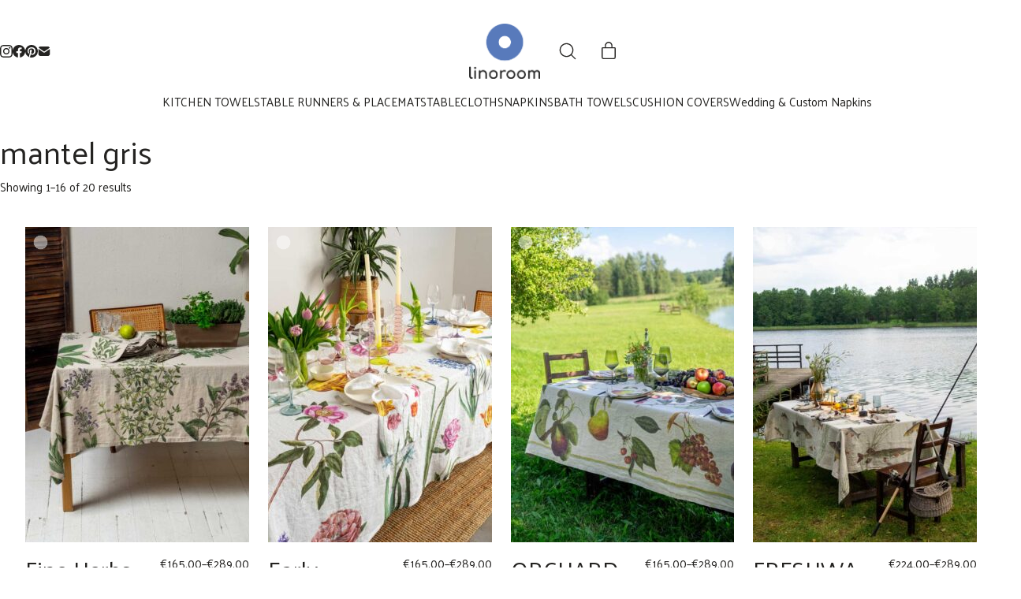

--- FILE ---
content_type: text/html; charset=UTF-8
request_url: https://linoroom.com/product-tag/mantel-gris/
body_size: 42710
content:
<!DOCTYPE html>
<html class="no-js" lang="en-US">
<head>
	<meta charset="UTF-8">
	<meta name="viewport" content="width=device-width, initial-scale=1, minimum-scale=1">

	<link rel="preconnect" href="https://fonts.googleapis.com">
<link rel="preconnect" href="https://fonts.gstatic.com" crossorigin>
<link rel="preload" href="https://fonts.gstatic.com/s/palanquin/v6/9XUnlJ90n1fBFg7ceXwccVtN7rOmZg.woff2" as="font" type="font/woff2" crossorigin>
<meta name='robots' content='index, follow, max-image-preview:large, max-snippet:-1, max-video-preview:-1' />
	<style>img:is([sizes="auto" i], [sizes^="auto," i]) { contain-intrinsic-size: 3000px 1500px }</style>
	<script>window._wca = window._wca || [];</script>

	<!-- This site is optimized with the Yoast SEO plugin v23.5 - https://yoast.com/wordpress/plugins/seo/ -->
	<title>mantel gris Archives | Linoroom home linen</title>
	<link rel="canonical" href="https://linoroom.com/product-tag/mantel-gris/" />
	<link rel="next" href="https://linoroom.com/product-tag/mantel-gris/page/2/" />
	<meta property="og:locale" content="en_US" />
	<meta property="og:type" content="article" />
	<meta property="og:title" content="mantel gris Archives | Linoroom home linen" />
	<meta property="og:url" content="https://linoroom.com/product-tag/mantel-gris/" />
	<meta property="og:site_name" content="Linoroom home linen" />
	<meta name="twitter:card" content="summary_large_image" />
	<script type="application/ld+json" class="yoast-schema-graph">{"@context":"https://schema.org","@graph":[{"@type":"CollectionPage","@id":"https://linoroom.com/product-tag/mantel-gris/","url":"https://linoroom.com/product-tag/mantel-gris/","name":"mantel gris Archives | Linoroom home linen","isPartOf":{"@id":"https://linoroom.com/#website"},"primaryImageOfPage":{"@id":"https://linoroom.com/product-tag/mantel-gris/#primaryimage"},"image":{"@id":"https://linoroom.com/product-tag/mantel-gris/#primaryimage"},"thumbnailUrl":"https://linoroom.com/wp-content/uploads/2025/09/4006S-FH-Linoroom-Tablecloth-Fine-Herbs-Vertical-LR8.jpg","breadcrumb":{"@id":"https://linoroom.com/product-tag/mantel-gris/#breadcrumb"},"inLanguage":"en-US"},{"@type":"ImageObject","inLanguage":"en-US","@id":"https://linoroom.com/product-tag/mantel-gris/#primaryimage","url":"https://linoroom.com/wp-content/uploads/2025/09/4006S-FH-Linoroom-Tablecloth-Fine-Herbs-Vertical-LR8.jpg","contentUrl":"https://linoroom.com/wp-content/uploads/2025/09/4006S-FH-Linoroom-Tablecloth-Fine-Herbs-Vertical-LR8.jpg","width":886,"height":1181,"caption":"Fine herbs linen tablecloth by Linoroom"},{"@type":"BreadcrumbList","@id":"https://linoroom.com/product-tag/mantel-gris/#breadcrumb","itemListElement":[{"@type":"ListItem","position":1,"name":"Home","item":"https://linoroom.com/"},{"@type":"ListItem","position":2,"name":"mantel gris"}]},{"@type":"WebSite","@id":"https://linoroom.com/#website","url":"https://linoroom.com/","name":"Linoroom","description":"Table, Kitchen &amp; Bath Linens from 100% Linen","publisher":{"@id":"https://linoroom.com/#organization"},"potentialAction":[{"@type":"SearchAction","target":{"@type":"EntryPoint","urlTemplate":"https://linoroom.com/?s={search_term_string}"},"query-input":{"@type":"PropertyValueSpecification","valueRequired":true,"valueName":"search_term_string"}}],"inLanguage":"en-US"},{"@type":"Organization","@id":"https://linoroom.com/#organization","name":"Linoroom","url":"https://linoroom.com/","logo":{"@type":"ImageObject","inLanguage":"en-US","@id":"https://linoroom.com/#/schema/logo/image/","url":"https://linoroom.com/wp-content/uploads/2019/01/linoroom-logo.jpg","contentUrl":"https://linoroom.com/wp-content/uploads/2019/01/linoroom-logo.jpg","width":591,"height":591,"caption":"Linoroom"},"image":{"@id":"https://linoroom.com/#/schema/logo/image/"},"sameAs":["https://www.facebook.com/linoroomlinen/","https://www.instagram.com/linoroomlinen/","https://www.pinterest.com/linoroom/"]}]}</script>
	<!-- / Yoast SEO plugin. -->


<link rel='dns-prefetch' href='//stats.wp.com' />
<link rel='dns-prefetch' href='//fonts.googleapis.com' />
<link rel="alternate" type="application/rss+xml" title="Linoroom home linen &raquo; Feed" href="https://linoroom.com/feed/" />
<link rel="alternate" type="application/rss+xml" title="Linoroom home linen &raquo; Comments Feed" href="https://linoroom.com/comments/feed/" />
<link rel="alternate" type="application/rss+xml" title="Linoroom home linen &raquo; mantel gris Tag Feed" href="https://linoroom.com/product-tag/mantel-gris/feed/" />
		<style>
			.lazyload,
			.lazyloading {
				max-width: 100%;
			}
		</style>
				<!-- This site uses the Google Analytics by MonsterInsights plugin v9.11.1 - Using Analytics tracking - https://www.monsterinsights.com/ -->
							<script src="//www.googletagmanager.com/gtag/js?id=G-ZSLDL292SF"  data-cfasync="false" data-wpfc-render="false" type="text/javascript" async></script>
			<script data-cfasync="false" data-wpfc-render="false" type="text/javascript">
				var mi_version = '9.11.1';
				var mi_track_user = true;
				var mi_no_track_reason = '';
								var MonsterInsightsDefaultLocations = {"page_location":"https:\/\/linoroom.com\/product-tag\/mantel-gris\/"};
								if ( typeof MonsterInsightsPrivacyGuardFilter === 'function' ) {
					var MonsterInsightsLocations = (typeof MonsterInsightsExcludeQuery === 'object') ? MonsterInsightsPrivacyGuardFilter( MonsterInsightsExcludeQuery ) : MonsterInsightsPrivacyGuardFilter( MonsterInsightsDefaultLocations );
				} else {
					var MonsterInsightsLocations = (typeof MonsterInsightsExcludeQuery === 'object') ? MonsterInsightsExcludeQuery : MonsterInsightsDefaultLocations;
				}

								var disableStrs = [
										'ga-disable-G-ZSLDL292SF',
									];

				/* Function to detect opted out users */
				function __gtagTrackerIsOptedOut() {
					for (var index = 0; index < disableStrs.length; index++) {
						if (document.cookie.indexOf(disableStrs[index] + '=true') > -1) {
							return true;
						}
					}

					return false;
				}

				/* Disable tracking if the opt-out cookie exists. */
				if (__gtagTrackerIsOptedOut()) {
					for (var index = 0; index < disableStrs.length; index++) {
						window[disableStrs[index]] = true;
					}
				}

				/* Opt-out function */
				function __gtagTrackerOptout() {
					for (var index = 0; index < disableStrs.length; index++) {
						document.cookie = disableStrs[index] + '=true; expires=Thu, 31 Dec 2099 23:59:59 UTC; path=/';
						window[disableStrs[index]] = true;
					}
				}

				if ('undefined' === typeof gaOptout) {
					function gaOptout() {
						__gtagTrackerOptout();
					}
				}
								window.dataLayer = window.dataLayer || [];

				window.MonsterInsightsDualTracker = {
					helpers: {},
					trackers: {},
				};
				if (mi_track_user) {
					function __gtagDataLayer() {
						dataLayer.push(arguments);
					}

					function __gtagTracker(type, name, parameters) {
						if (!parameters) {
							parameters = {};
						}

						if (parameters.send_to) {
							__gtagDataLayer.apply(null, arguments);
							return;
						}

						if (type === 'event') {
														parameters.send_to = monsterinsights_frontend.v4_id;
							var hookName = name;
							if (typeof parameters['event_category'] !== 'undefined') {
								hookName = parameters['event_category'] + ':' + name;
							}

							if (typeof MonsterInsightsDualTracker.trackers[hookName] !== 'undefined') {
								MonsterInsightsDualTracker.trackers[hookName](parameters);
							} else {
								__gtagDataLayer('event', name, parameters);
							}
							
						} else {
							__gtagDataLayer.apply(null, arguments);
						}
					}

					__gtagTracker('js', new Date());
					__gtagTracker('set', {
						'developer_id.dZGIzZG': true,
											});
					if ( MonsterInsightsLocations.page_location ) {
						__gtagTracker('set', MonsterInsightsLocations);
					}
										__gtagTracker('config', 'G-ZSLDL292SF', {"forceSSL":"true"} );
										window.gtag = __gtagTracker;										(function () {
						/* https://developers.google.com/analytics/devguides/collection/analyticsjs/ */
						/* ga and __gaTracker compatibility shim. */
						var noopfn = function () {
							return null;
						};
						var newtracker = function () {
							return new Tracker();
						};
						var Tracker = function () {
							return null;
						};
						var p = Tracker.prototype;
						p.get = noopfn;
						p.set = noopfn;
						p.send = function () {
							var args = Array.prototype.slice.call(arguments);
							args.unshift('send');
							__gaTracker.apply(null, args);
						};
						var __gaTracker = function () {
							var len = arguments.length;
							if (len === 0) {
								return;
							}
							var f = arguments[len - 1];
							if (typeof f !== 'object' || f === null || typeof f.hitCallback !== 'function') {
								if ('send' === arguments[0]) {
									var hitConverted, hitObject = false, action;
									if ('event' === arguments[1]) {
										if ('undefined' !== typeof arguments[3]) {
											hitObject = {
												'eventAction': arguments[3],
												'eventCategory': arguments[2],
												'eventLabel': arguments[4],
												'value': arguments[5] ? arguments[5] : 1,
											}
										}
									}
									if ('pageview' === arguments[1]) {
										if ('undefined' !== typeof arguments[2]) {
											hitObject = {
												'eventAction': 'page_view',
												'page_path': arguments[2],
											}
										}
									}
									if (typeof arguments[2] === 'object') {
										hitObject = arguments[2];
									}
									if (typeof arguments[5] === 'object') {
										Object.assign(hitObject, arguments[5]);
									}
									if ('undefined' !== typeof arguments[1].hitType) {
										hitObject = arguments[1];
										if ('pageview' === hitObject.hitType) {
											hitObject.eventAction = 'page_view';
										}
									}
									if (hitObject) {
										action = 'timing' === arguments[1].hitType ? 'timing_complete' : hitObject.eventAction;
										hitConverted = mapArgs(hitObject);
										__gtagTracker('event', action, hitConverted);
									}
								}
								return;
							}

							function mapArgs(args) {
								var arg, hit = {};
								var gaMap = {
									'eventCategory': 'event_category',
									'eventAction': 'event_action',
									'eventLabel': 'event_label',
									'eventValue': 'event_value',
									'nonInteraction': 'non_interaction',
									'timingCategory': 'event_category',
									'timingVar': 'name',
									'timingValue': 'value',
									'timingLabel': 'event_label',
									'page': 'page_path',
									'location': 'page_location',
									'title': 'page_title',
									'referrer' : 'page_referrer',
								};
								for (arg in args) {
																		if (!(!args.hasOwnProperty(arg) || !gaMap.hasOwnProperty(arg))) {
										hit[gaMap[arg]] = args[arg];
									} else {
										hit[arg] = args[arg];
									}
								}
								return hit;
							}

							try {
								f.hitCallback();
							} catch (ex) {
							}
						};
						__gaTracker.create = newtracker;
						__gaTracker.getByName = newtracker;
						__gaTracker.getAll = function () {
							return [];
						};
						__gaTracker.remove = noopfn;
						__gaTracker.loaded = true;
						window['__gaTracker'] = __gaTracker;
					})();
									} else {
										console.log("");
					(function () {
						function __gtagTracker() {
							return null;
						}

						window['__gtagTracker'] = __gtagTracker;
						window['gtag'] = __gtagTracker;
					})();
									}
			</script>
							<!-- / Google Analytics by MonsterInsights -->
		
<link rel='stylesheet' id='kalium-css-loaders-css' href='https://linoroom.com/wp-content/themes/kalium/assets/css/loaders.min.css?ver=4.5.3.1768477027' media='all' />
<link rel='stylesheet' id='layerslider-css' href='https://linoroom.com/wp-content/plugins/LayerSlider/assets/static/layerslider/css/layerslider.css?ver=7.15.1' media='all' />
<link rel='stylesheet' id='wp-block-library-css' href='https://linoroom.com/wp-includes/css/dist/block-library/style.min.css?ver=6.8.3' media='all' />
<style id='wp-block-library-theme-inline-css'>
.wp-block-audio :where(figcaption){color:#555;font-size:13px;text-align:center}.is-dark-theme .wp-block-audio :where(figcaption){color:#ffffffa6}.wp-block-audio{margin:0 0 1em}.wp-block-code{border:1px solid #ccc;border-radius:4px;font-family:Menlo,Consolas,monaco,monospace;padding:.8em 1em}.wp-block-embed :where(figcaption){color:#555;font-size:13px;text-align:center}.is-dark-theme .wp-block-embed :where(figcaption){color:#ffffffa6}.wp-block-embed{margin:0 0 1em}.blocks-gallery-caption{color:#555;font-size:13px;text-align:center}.is-dark-theme .blocks-gallery-caption{color:#ffffffa6}:root :where(.wp-block-image figcaption){color:#555;font-size:13px;text-align:center}.is-dark-theme :root :where(.wp-block-image figcaption){color:#ffffffa6}.wp-block-image{margin:0 0 1em}.wp-block-pullquote{border-bottom:4px solid;border-top:4px solid;color:currentColor;margin-bottom:1.75em}.wp-block-pullquote cite,.wp-block-pullquote footer,.wp-block-pullquote__citation{color:currentColor;font-size:.8125em;font-style:normal;text-transform:uppercase}.wp-block-quote{border-left:.25em solid;margin:0 0 1.75em;padding-left:1em}.wp-block-quote cite,.wp-block-quote footer{color:currentColor;font-size:.8125em;font-style:normal;position:relative}.wp-block-quote:where(.has-text-align-right){border-left:none;border-right:.25em solid;padding-left:0;padding-right:1em}.wp-block-quote:where(.has-text-align-center){border:none;padding-left:0}.wp-block-quote.is-large,.wp-block-quote.is-style-large,.wp-block-quote:where(.is-style-plain){border:none}.wp-block-search .wp-block-search__label{font-weight:700}.wp-block-search__button{border:1px solid #ccc;padding:.375em .625em}:where(.wp-block-group.has-background){padding:1.25em 2.375em}.wp-block-separator.has-css-opacity{opacity:.4}.wp-block-separator{border:none;border-bottom:2px solid;margin-left:auto;margin-right:auto}.wp-block-separator.has-alpha-channel-opacity{opacity:1}.wp-block-separator:not(.is-style-wide):not(.is-style-dots){width:100px}.wp-block-separator.has-background:not(.is-style-dots){border-bottom:none;height:1px}.wp-block-separator.has-background:not(.is-style-wide):not(.is-style-dots){height:2px}.wp-block-table{margin:0 0 1em}.wp-block-table td,.wp-block-table th{word-break:normal}.wp-block-table :where(figcaption){color:#555;font-size:13px;text-align:center}.is-dark-theme .wp-block-table :where(figcaption){color:#ffffffa6}.wp-block-video :where(figcaption){color:#555;font-size:13px;text-align:center}.is-dark-theme .wp-block-video :where(figcaption){color:#ffffffa6}.wp-block-video{margin:0 0 1em}:root :where(.wp-block-template-part.has-background){margin-bottom:0;margin-top:0;padding:1.25em 2.375em}
</style>
<link rel='stylesheet' id='mediaelement-css' href='https://linoroom.com/wp-includes/js/mediaelement/mediaelementplayer-legacy.min.css?ver=4.2.17' media='all' />
<link rel='stylesheet' id='wp-mediaelement-css' href='https://linoroom.com/wp-includes/js/mediaelement/wp-mediaelement.min.css?ver=6.8.3' media='all' />
<style id='jetpack-sharing-buttons-style-inline-css'>
.jetpack-sharing-buttons__services-list{display:flex;flex-direction:row;flex-wrap:wrap;gap:0;list-style-type:none;margin:5px;padding:0}.jetpack-sharing-buttons__services-list.has-small-icon-size{font-size:12px}.jetpack-sharing-buttons__services-list.has-normal-icon-size{font-size:16px}.jetpack-sharing-buttons__services-list.has-large-icon-size{font-size:24px}.jetpack-sharing-buttons__services-list.has-huge-icon-size{font-size:36px}@media print{.jetpack-sharing-buttons__services-list{display:none!important}}.editor-styles-wrapper .wp-block-jetpack-sharing-buttons{gap:0;padding-inline-start:0}ul.jetpack-sharing-buttons__services-list.has-background{padding:1.25em 2.375em}
</style>
<link rel='stylesheet' id='typolab-palanquin-font-font-1-css' href='https://fonts.googleapis.com/css2?family=Palanquin&#038;display=swap&#038;ver=4.5.3' media='all' />
<style id='global-styles-inline-css'>
:root{--wp--preset--aspect-ratio--square: 1;--wp--preset--aspect-ratio--4-3: 4/3;--wp--preset--aspect-ratio--3-4: 3/4;--wp--preset--aspect-ratio--3-2: 3/2;--wp--preset--aspect-ratio--2-3: 2/3;--wp--preset--aspect-ratio--16-9: 16/9;--wp--preset--aspect-ratio--9-16: 9/16;--wp--preset--color--black: #000000;--wp--preset--color--cyan-bluish-gray: #abb8c3;--wp--preset--color--white: #ffffff;--wp--preset--color--pale-pink: #f78da7;--wp--preset--color--vivid-red: #cf2e2e;--wp--preset--color--luminous-vivid-orange: #ff6900;--wp--preset--color--luminous-vivid-amber: #fcb900;--wp--preset--color--light-green-cyan: #7bdcb5;--wp--preset--color--vivid-green-cyan: #00d084;--wp--preset--color--pale-cyan-blue: #8ed1fc;--wp--preset--color--vivid-cyan-blue: #0693e3;--wp--preset--color--vivid-purple: #9b51e0;--wp--preset--color--color-1: #e09a0e;--wp--preset--color--color-2: #ca8b0d;--wp--preset--color--color-3: #242321;--wp--preset--color--color-4: #242321;--wp--preset--color--color-5: #ffffff;--wp--preset--color--color-6: #ece9e4;--wp--preset--color--color-7: #ffffff;--wp--preset--color--color-8: #EEEEEE;--wp--preset--gradient--vivid-cyan-blue-to-vivid-purple: linear-gradient(135deg,rgba(6,147,227,1) 0%,rgb(155,81,224) 100%);--wp--preset--gradient--light-green-cyan-to-vivid-green-cyan: linear-gradient(135deg,rgb(122,220,180) 0%,rgb(0,208,130) 100%);--wp--preset--gradient--luminous-vivid-amber-to-luminous-vivid-orange: linear-gradient(135deg,rgba(252,185,0,1) 0%,rgba(255,105,0,1) 100%);--wp--preset--gradient--luminous-vivid-orange-to-vivid-red: linear-gradient(135deg,rgba(255,105,0,1) 0%,rgb(207,46,46) 100%);--wp--preset--gradient--very-light-gray-to-cyan-bluish-gray: linear-gradient(135deg,rgb(238,238,238) 0%,rgb(169,184,195) 100%);--wp--preset--gradient--cool-to-warm-spectrum: linear-gradient(135deg,rgb(74,234,220) 0%,rgb(151,120,209) 20%,rgb(207,42,186) 40%,rgb(238,44,130) 60%,rgb(251,105,98) 80%,rgb(254,248,76) 100%);--wp--preset--gradient--blush-light-purple: linear-gradient(135deg,rgb(255,206,236) 0%,rgb(152,150,240) 100%);--wp--preset--gradient--blush-bordeaux: linear-gradient(135deg,rgb(254,205,165) 0%,rgb(254,45,45) 50%,rgb(107,0,62) 100%);--wp--preset--gradient--luminous-dusk: linear-gradient(135deg,rgb(255,203,112) 0%,rgb(199,81,192) 50%,rgb(65,88,208) 100%);--wp--preset--gradient--pale-ocean: linear-gradient(135deg,rgb(255,245,203) 0%,rgb(182,227,212) 50%,rgb(51,167,181) 100%);--wp--preset--gradient--electric-grass: linear-gradient(135deg,rgb(202,248,128) 0%,rgb(113,206,126) 100%);--wp--preset--gradient--midnight: linear-gradient(135deg,rgb(2,3,129) 0%,rgb(40,116,252) 100%);--wp--preset--font-size--small: 13px;--wp--preset--font-size--medium: 20px;--wp--preset--font-size--large: 36px;--wp--preset--font-size--x-large: 42px;--wp--preset--spacing--20: min(1.129vw, calc(var(--k-block-spacing-base) / 2));--wp--preset--spacing--30: min(1.736vw, calc(var(--k-block-spacing-base) / 1.3));--wp--preset--spacing--40: min(2.258vw, var(--k-block-spacing-base));--wp--preset--spacing--50: min(2.935vw, calc(var(--k-block-spacing-base) * 1.3));--wp--preset--spacing--60: min(4.516vw, calc(var(--k-block-spacing-base) * 2));--wp--preset--spacing--70: min(9.032vw, calc(var(--k-block-spacing-base) * 4));--wp--preset--spacing--80: 5.06rem;--wp--preset--spacing--10: min(0.564vw, calc(var(--k-block-spacing-base) / 4));--wp--preset--shadow--natural: 6px 6px 9px rgba(0, 0, 0, 0.2);--wp--preset--shadow--deep: 12px 12px 50px rgba(0, 0, 0, 0.4);--wp--preset--shadow--sharp: 6px 6px 0px rgba(0, 0, 0, 0.2);--wp--preset--shadow--outlined: 6px 6px 0px -3px rgba(255, 255, 255, 1), 6px 6px rgba(0, 0, 0, 1);--wp--preset--shadow--crisp: 6px 6px 0px rgba(0, 0, 0, 1);}:root { --wp--style--global--content-size: var(--k-container-max-width);--wp--style--global--wide-size: calc(var(--k-container-max-width) + var(--k-wide-align-offset) * 2); }:where(body) { margin: 0; }.wp-site-blocks > .alignleft { float: left; margin-right: 2em; }.wp-site-blocks > .alignright { float: right; margin-left: 2em; }.wp-site-blocks > .aligncenter { justify-content: center; margin-left: auto; margin-right: auto; }:where(.wp-site-blocks) > * { margin-block-start: 24px; margin-block-end: 0; }:where(.wp-site-blocks) > :first-child { margin-block-start: 0; }:where(.wp-site-blocks) > :last-child { margin-block-end: 0; }:root { --wp--style--block-gap: 24px; }:root :where(.is-layout-flow) > :first-child{margin-block-start: 0;}:root :where(.is-layout-flow) > :last-child{margin-block-end: 0;}:root :where(.is-layout-flow) > *{margin-block-start: 24px;margin-block-end: 0;}:root :where(.is-layout-constrained) > :first-child{margin-block-start: 0;}:root :where(.is-layout-constrained) > :last-child{margin-block-end: 0;}:root :where(.is-layout-constrained) > *{margin-block-start: 24px;margin-block-end: 0;}:root :where(.is-layout-flex){gap: 24px;}:root :where(.is-layout-grid){gap: 24px;}.is-layout-flow > .alignleft{float: left;margin-inline-start: 0;margin-inline-end: 2em;}.is-layout-flow > .alignright{float: right;margin-inline-start: 2em;margin-inline-end: 0;}.is-layout-flow > .aligncenter{margin-left: auto !important;margin-right: auto !important;}.is-layout-constrained > .alignleft{float: left;margin-inline-start: 0;margin-inline-end: 2em;}.is-layout-constrained > .alignright{float: right;margin-inline-start: 2em;margin-inline-end: 0;}.is-layout-constrained > .aligncenter{margin-left: auto !important;margin-right: auto !important;}.is-layout-constrained > :where(:not(.alignleft):not(.alignright):not(.alignfull)){max-width: var(--wp--style--global--content-size);margin-left: auto !important;margin-right: auto !important;}.is-layout-constrained > .alignwide{max-width: var(--wp--style--global--wide-size);}body .is-layout-flex{display: flex;}.is-layout-flex{flex-wrap: wrap;align-items: center;}.is-layout-flex > :is(*, div){margin: 0;}body .is-layout-grid{display: grid;}.is-layout-grid > :is(*, div){margin: 0;}body{padding-top: 0px;padding-right: 0px;padding-bottom: 0px;padding-left: 0px;}a:where(:not(.wp-element-button)){text-decoration: underline;}:root :where(.wp-element-button, .wp-block-button__link){background-color: #32373c;border-width: 0;color: #fff;font-family: inherit;font-size: inherit;line-height: inherit;padding: calc(0.667em + 2px) calc(1.333em + 2px);text-decoration: none;}.has-black-color{color: var(--wp--preset--color--black) !important;}.has-cyan-bluish-gray-color{color: var(--wp--preset--color--cyan-bluish-gray) !important;}.has-white-color{color: var(--wp--preset--color--white) !important;}.has-pale-pink-color{color: var(--wp--preset--color--pale-pink) !important;}.has-vivid-red-color{color: var(--wp--preset--color--vivid-red) !important;}.has-luminous-vivid-orange-color{color: var(--wp--preset--color--luminous-vivid-orange) !important;}.has-luminous-vivid-amber-color{color: var(--wp--preset--color--luminous-vivid-amber) !important;}.has-light-green-cyan-color{color: var(--wp--preset--color--light-green-cyan) !important;}.has-vivid-green-cyan-color{color: var(--wp--preset--color--vivid-green-cyan) !important;}.has-pale-cyan-blue-color{color: var(--wp--preset--color--pale-cyan-blue) !important;}.has-vivid-cyan-blue-color{color: var(--wp--preset--color--vivid-cyan-blue) !important;}.has-vivid-purple-color{color: var(--wp--preset--color--vivid-purple) !important;}.has-color-1-color{color: var(--wp--preset--color--color-1) !important;}.has-color-2-color{color: var(--wp--preset--color--color-2) !important;}.has-color-3-color{color: var(--wp--preset--color--color-3) !important;}.has-color-4-color{color: var(--wp--preset--color--color-4) !important;}.has-color-5-color{color: var(--wp--preset--color--color-5) !important;}.has-color-6-color{color: var(--wp--preset--color--color-6) !important;}.has-color-7-color{color: var(--wp--preset--color--color-7) !important;}.has-color-8-color{color: var(--wp--preset--color--color-8) !important;}.has-black-background-color{background-color: var(--wp--preset--color--black) !important;}.has-cyan-bluish-gray-background-color{background-color: var(--wp--preset--color--cyan-bluish-gray) !important;}.has-white-background-color{background-color: var(--wp--preset--color--white) !important;}.has-pale-pink-background-color{background-color: var(--wp--preset--color--pale-pink) !important;}.has-vivid-red-background-color{background-color: var(--wp--preset--color--vivid-red) !important;}.has-luminous-vivid-orange-background-color{background-color: var(--wp--preset--color--luminous-vivid-orange) !important;}.has-luminous-vivid-amber-background-color{background-color: var(--wp--preset--color--luminous-vivid-amber) !important;}.has-light-green-cyan-background-color{background-color: var(--wp--preset--color--light-green-cyan) !important;}.has-vivid-green-cyan-background-color{background-color: var(--wp--preset--color--vivid-green-cyan) !important;}.has-pale-cyan-blue-background-color{background-color: var(--wp--preset--color--pale-cyan-blue) !important;}.has-vivid-cyan-blue-background-color{background-color: var(--wp--preset--color--vivid-cyan-blue) !important;}.has-vivid-purple-background-color{background-color: var(--wp--preset--color--vivid-purple) !important;}.has-color-1-background-color{background-color: var(--wp--preset--color--color-1) !important;}.has-color-2-background-color{background-color: var(--wp--preset--color--color-2) !important;}.has-color-3-background-color{background-color: var(--wp--preset--color--color-3) !important;}.has-color-4-background-color{background-color: var(--wp--preset--color--color-4) !important;}.has-color-5-background-color{background-color: var(--wp--preset--color--color-5) !important;}.has-color-6-background-color{background-color: var(--wp--preset--color--color-6) !important;}.has-color-7-background-color{background-color: var(--wp--preset--color--color-7) !important;}.has-color-8-background-color{background-color: var(--wp--preset--color--color-8) !important;}.has-black-border-color{border-color: var(--wp--preset--color--black) !important;}.has-cyan-bluish-gray-border-color{border-color: var(--wp--preset--color--cyan-bluish-gray) !important;}.has-white-border-color{border-color: var(--wp--preset--color--white) !important;}.has-pale-pink-border-color{border-color: var(--wp--preset--color--pale-pink) !important;}.has-vivid-red-border-color{border-color: var(--wp--preset--color--vivid-red) !important;}.has-luminous-vivid-orange-border-color{border-color: var(--wp--preset--color--luminous-vivid-orange) !important;}.has-luminous-vivid-amber-border-color{border-color: var(--wp--preset--color--luminous-vivid-amber) !important;}.has-light-green-cyan-border-color{border-color: var(--wp--preset--color--light-green-cyan) !important;}.has-vivid-green-cyan-border-color{border-color: var(--wp--preset--color--vivid-green-cyan) !important;}.has-pale-cyan-blue-border-color{border-color: var(--wp--preset--color--pale-cyan-blue) !important;}.has-vivid-cyan-blue-border-color{border-color: var(--wp--preset--color--vivid-cyan-blue) !important;}.has-vivid-purple-border-color{border-color: var(--wp--preset--color--vivid-purple) !important;}.has-color-1-border-color{border-color: var(--wp--preset--color--color-1) !important;}.has-color-2-border-color{border-color: var(--wp--preset--color--color-2) !important;}.has-color-3-border-color{border-color: var(--wp--preset--color--color-3) !important;}.has-color-4-border-color{border-color: var(--wp--preset--color--color-4) !important;}.has-color-5-border-color{border-color: var(--wp--preset--color--color-5) !important;}.has-color-6-border-color{border-color: var(--wp--preset--color--color-6) !important;}.has-color-7-border-color{border-color: var(--wp--preset--color--color-7) !important;}.has-color-8-border-color{border-color: var(--wp--preset--color--color-8) !important;}.has-vivid-cyan-blue-to-vivid-purple-gradient-background{background: var(--wp--preset--gradient--vivid-cyan-blue-to-vivid-purple) !important;}.has-light-green-cyan-to-vivid-green-cyan-gradient-background{background: var(--wp--preset--gradient--light-green-cyan-to-vivid-green-cyan) !important;}.has-luminous-vivid-amber-to-luminous-vivid-orange-gradient-background{background: var(--wp--preset--gradient--luminous-vivid-amber-to-luminous-vivid-orange) !important;}.has-luminous-vivid-orange-to-vivid-red-gradient-background{background: var(--wp--preset--gradient--luminous-vivid-orange-to-vivid-red) !important;}.has-very-light-gray-to-cyan-bluish-gray-gradient-background{background: var(--wp--preset--gradient--very-light-gray-to-cyan-bluish-gray) !important;}.has-cool-to-warm-spectrum-gradient-background{background: var(--wp--preset--gradient--cool-to-warm-spectrum) !important;}.has-blush-light-purple-gradient-background{background: var(--wp--preset--gradient--blush-light-purple) !important;}.has-blush-bordeaux-gradient-background{background: var(--wp--preset--gradient--blush-bordeaux) !important;}.has-luminous-dusk-gradient-background{background: var(--wp--preset--gradient--luminous-dusk) !important;}.has-pale-ocean-gradient-background{background: var(--wp--preset--gradient--pale-ocean) !important;}.has-electric-grass-gradient-background{background: var(--wp--preset--gradient--electric-grass) !important;}.has-midnight-gradient-background{background: var(--wp--preset--gradient--midnight) !important;}.has-small-font-size{font-size: var(--wp--preset--font-size--small) !important;}.has-medium-font-size{font-size: var(--wp--preset--font-size--medium) !important;}.has-large-font-size{font-size: var(--wp--preset--font-size--large) !important;}.has-x-large-font-size{font-size: var(--wp--preset--font-size--x-large) !important;}
:root :where(.wp-block-pullquote){font-size: 1.5em;line-height: 1.6;}
</style>
<style id='woocommerce-inline-inline-css'>
.woocommerce form .form-row .required { visibility: visible; }
</style>
<link rel='stylesheet' id='sv-wc-payment-gateway-payment-form-v5_15_10-css' href='https://linoroom.com/wp-content/plugins/woocommerce-gateway-paypal-powered-by-braintree/vendor/skyverge/wc-plugin-framework/woocommerce/payment-gateway/assets/css/frontend/sv-wc-payment-gateway-payment-form.min.css?ver=5.15.10' media='all' />
<link rel='stylesheet' id='kalium-child-css' href='https://linoroom.com/wp-content/themes/kalium-child/style.css?ver=6.8.3' media='all' />
<link rel='stylesheet' id='kalium-theme-bootstrap-css' href='https://linoroom.com/wp-content/themes/kalium/assets/css/bootstrap.min.css?ver=4.5.3.1768477027' media='all' />
<link rel='stylesheet' id='kalium-theme-base-css' href='https://linoroom.com/wp-content/themes/kalium/assets/css/base.min.css?ver=4.5.3.1768477027' media='all' />
<link rel='stylesheet' id='kalium-theme-wpbakery-css' href='https://linoroom.com/wp-content/themes/kalium/assets/css/wpbakery.min.css?ver=4.5.3.1768477027' media='all' />
<link rel='stylesheet' id='kalium-theme-woocommerce-css' href='https://linoroom.com/wp-content/themes/kalium/assets/css/woocommerce.min.css?ver=4.5.3.1768477027' media='all' />
<link rel='stylesheet' id='kalium-theme-icons-default-css' href='https://linoroom.com/wp-content/themes/kalium/assets/icons/main.min.css?ver=4.5.3.1768477027' media='all' />
<link rel='stylesheet' id='kalium-theme-style-css' href='https://linoroom.com/wp-content/themes/kalium/style.css?ver=4.5.3.1768477027' media='all' />
<link rel='stylesheet' id='prdctfltr-css' href='https://linoroom.com/wp-content/plugins/prdctfltr/includes/css/styles.css?ver=9.0.3' media='all' />
<script type="text/javascript">
/* <![CDATA[ */
/**
 * @package kalium
 * @version 4.5.3
 * @author  Laborator
 * @see     {@link https://kaliumtheme.com}
 * @build   1768476986
 */
!function(){"use strict";const n="kalium",o=`dataLayer${(n=>{const o="0123456789abcdef";let t="";for(let a=0;a<n;a++){const n=Math.floor(16*Math.random());t+=o.charAt(n)}return t})(6)}`;window[o]=window[o]||[],window[n]=function(){window[o].push(arguments)},window.labThemeAPI=n,window.labThemeDataLayer=o}();

/* ]]> */
</script>
<script type="text/javascript">
/* <![CDATA[ */
var ajaxurl = ajaxurl || "https:\/\/linoroom.com\/wp-admin\/admin-ajax.php";
/* ]]> */
</script>
	<script>
		document.addEventListener("load",(function(e){if("loading"===document.readyState&&"IMG"===e.target.tagName&&e.target.complete){var t=e.target.parentElement;"PICTURE"===t.tagName&&(t=t.parentElement),t.classList.contains("image-placeholder")&&t.classList.add("loaded")}}),!0);
	</script>
	<script>window.wpb_disable_full_width_row_js = true</script><script type="text/javascript">
/* <![CDATA[ */
kalium( 'set', 'mediaPlayer', {"handler":"kalium-videojs","options":{"autoplay":"no","loop":false,"skin":"minimal","useDefaultYouTubePlayer":false,"libraryLoadStrategy":"viewport"}} );
/* ]]> */
</script>

<style data-font-appearance-settings>body {
	--k-body-font-size: 15px;
}
.site-header .top-header-bar {
	font-size: 14px;
}</style><style data-custom-selectors>h1, .h1, .page-heading h1, h2, .h2, .page-heading h2, h3, .h3, .page-heading h3, h4, .h4, .page-heading h4, h5, .h5, .page-heading h5, h6, .h6, .page-heading h6 {font-family:"Palanquin";font-style:normal;font-weight:normal}body, p {font-family:"Palanquin";font-style:normal;font-weight:normal}</style>
<script type="text/javascript" src="https://linoroom.com/wp-content/plugins/google-analytics-for-wordpress/assets/js/frontend-gtag.min.js?ver=9.11.1" id="monsterinsights-frontend-script-js" async="async" data-wp-strategy="async"></script>
<script data-cfasync="false" data-wpfc-render="false" type="text/javascript" id='monsterinsights-frontend-script-js-extra'>/* <![CDATA[ */
var monsterinsights_frontend = {"js_events_tracking":"true","download_extensions":"doc,pdf,ppt,zip,xls,docx,pptx,xlsx","inbound_paths":"[]","home_url":"https:\/\/linoroom.com","hash_tracking":"false","v4_id":"G-ZSLDL292SF"};/* ]]> */
</script>
<script type="text/javascript" src="https://linoroom.com/wp-includes/js/jquery/jquery.min.js?ver=3.7.1" id="jquery-core-js"></script>
<script type="text/javascript" src="https://linoroom.com/wp-content/plugins/woocommerce/assets/js/jquery-blockui/jquery.blockUI.min.js?ver=2.7.0-wc.10.4.3" id="wc-jquery-blockui-js" data-wp-strategy="defer"></script>
<script type="text/javascript" id="wc-add-to-cart-js-extra">
/* <![CDATA[ */
var wc_add_to_cart_params = {"ajax_url":"\/wp-admin\/admin-ajax.php","wc_ajax_url":"\/?wc-ajax=%%endpoint%%","i18n_view_cart":"View cart","cart_url":"https:\/\/linoroom.com\/cart\/","is_cart":"","cart_redirect_after_add":"no"};
/* ]]> */
</script>
<script type="text/javascript" src="https://linoroom.com/wp-content/plugins/woocommerce/assets/js/frontend/add-to-cart.min.js?ver=10.4.3" id="wc-add-to-cart-js" data-wp-strategy="defer"></script>
<script type="text/javascript" src="https://linoroom.com/wp-content/plugins/woocommerce/assets/js/js-cookie/js.cookie.min.js?ver=2.1.4-wc.10.4.3" id="wc-js-cookie-js" defer="defer" data-wp-strategy="defer"></script>
<script type="text/javascript" id="woocommerce-js-extra">
/* <![CDATA[ */
var woocommerce_params = {"ajax_url":"\/wp-admin\/admin-ajax.php","wc_ajax_url":"\/?wc-ajax=%%endpoint%%","i18n_password_show":"Show password","i18n_password_hide":"Hide password"};
/* ]]> */
</script>
<script type="text/javascript" src="https://linoroom.com/wp-content/plugins/woocommerce/assets/js/frontend/woocommerce.min.js?ver=10.4.3" id="woocommerce-js" defer="defer" data-wp-strategy="defer"></script>
<script type="text/javascript" src="https://linoroom.com/wp-content/plugins/js_composer/assets/js/vendors/woocommerce-add-to-cart.js?ver=8.7.2" id="vc_woocommerce-add-to-cart-js-js"></script>
<script type="text/javascript" src="https://stats.wp.com/s-202603.js" id="woocommerce-analytics-js" defer="defer" data-wp-strategy="defer"></script>
<script></script><meta name="generator" content="Powered by LayerSlider 7.15.1 - Build Heros, Sliders, and Popups. Create Animations and Beautiful, Rich Web Content as Easy as Never Before on WordPress." />
<!-- LayerSlider updates and docs at: https://layerslider.com -->
<link rel="https://api.w.org/" href="https://linoroom.com/wp-json/" /><link rel="alternate" title="JSON" type="application/json" href="https://linoroom.com/wp-json/wp/v2/product_tag/106" /><link rel="EditURI" type="application/rsd+xml" title="RSD" href="https://linoroom.com/xmlrpc.php?rsd" />
<meta name="generator" content="WordPress 6.8.3" />
<meta name="generator" content="WooCommerce 10.4.3" />
	<style>img#wpstats{display:none}</style>
				<script>
			document.documentElement.className = document.documentElement.className.replace('no-js', 'js');
		</script>
				<style>
			.no-js img.lazyload {
				display: none;
			}

			figure.wp-block-image img.lazyloading {
				min-width: 150px;
			}

			.lazyload,
			.lazyloading {
				--smush-placeholder-width: 100px;
				--smush-placeholder-aspect-ratio: 1/1;
				width: var(--smush-image-width, var(--smush-placeholder-width)) !important;
				aspect-ratio: var(--smush-image-aspect-ratio, var(--smush-placeholder-aspect-ratio)) !important;
			}

						.lazyload, .lazyloading {
				opacity: 0;
			}

			.lazyloaded {
				opacity: 1;
				transition: opacity 400ms;
				transition-delay: 0ms;
			}

					</style>
		<script type="text/javascript">
/* <![CDATA[ */
kalium( 'set', 'assetsUrl', 'https://linoroom.com/wp-content/themes/kalium/assets/' );
kalium( 'set', 'lightboxSettings', {"colorScheme":"dark","backdropImage":false,"captions":true,"fullscreen":true,"download":null,"counter":true,"hideControls":3000,"thumbnails":true,"collapseThumbnails":true,"autoplay":true,"autoplayInterval":5000,"zoom":true,"zoomScale":"","videoAutoplay":true} );
kalium( 'set', 'mobileMenuBreakpoint', 768 );
kalium( 'set', 'debugMode', false );
/* ]]> */
</script>
<style data-inline-style="mobile-menu-breakpoint">@media (min-width: 769px) {.mobile-menu,.mobile-menu-close,.mobile-menu-overlay,.header-block .header-block__item--mobile-menu-toggle{display: none;}}@media (max-width: 768px) {.header-block .header-block__item--standard-menu{display: none;}}</style>
<style data-inline-style="logo-dimensions">.header-logo.logo-image{--k-logo-width: 90px;--k-logo-height: 70px;}</style>
<script type="text/javascript">
/* <![CDATA[ */
kalium( 'set', 'addToCartAction', 'none' );
kalium( 'set', 'miniCartType', 'drawer' );
kalium( 'set', 'ajaxAddToCartEnabled', true );
/* ]]> */
</script>
	<noscript><style>.woocommerce-product-gallery{ opacity: 1 !important; }</style></noscript>
	<style>.recentcomments a{display:inline !important;padding:0 !important;margin:0 !important;}</style><meta name="generator" content="Powered by WPBakery Page Builder - drag and drop page builder for WordPress."/>
<meta name="generator" content="Powered by Slider Revolution 6.7.38 - responsive, Mobile-Friendly Slider Plugin for WordPress with comfortable drag and drop interface." />
<style data-inline-style>.image-placeholder{--k-placeholder-bg: #eeeeee;--k-loader-color: #ffffff;--k-loader-size: 35px;}</style>
<style data-inline-style="link-style">/**
 * @package kalium
 * @version 4.5.3
 * @author  Laborator
 * @see     {@link https://kaliumtheme.com}
 * @build   1768476993
 */
:root{--k-ls-enabled:var(--k-on);--k-ls-hovered:var(--k-off);--k-ls-transition-duration:var(--k-transition-duration-1);--k-ls-transition-left-to-right:var(--k-ls-transition-duration),background-position 0s var(--k-ls-transition-duration);--k-ls-color-value:currentColor;--k-ls-color-hover-value:currentColor}.link-style :is(p>a,strong>a,em>a,li:not([class]) a,.link,.links>a,.all-links a):where(:not(.button)),.link-style>a{--k-u1ssi0s:var(--k-ls-enabled) var(--k-ls-hovered) var(--k-ls-color-hover-value);--k-u1ssi0y:var(--k-ls-enabled) var(--k-ls-color-value);--k-ls-color:var(--k-u1ssi0s,var(--k-u1ssi0y))}:root{--k-ls-transition-value:all var(--k-ls-transition-duration) ease-in-out}.link-style :is(p>a,strong>a,em>a,li:not([class]) a,.link,.links>a,.all-links a):where(:not(.button)),.link-style>a{--k-u1ssi1u:var(--k-ls-enabled) var(--k-ls-transition-value);--k-ls-transition:var(--k-u1ssi1u)}:root{--k-ls-line-thickness-value:0.09375em}.link-style :is(p>a,strong>a,em>a,li:not([class]) a,.link,.links>a,.all-links a):where(:not(.button)),.link-style>a{--k-u1ssi2s:var(--k-ls-enabled) var(--k-ls-line-thickness-value);--k-ls-line-thickness:var(--k-u1ssi2s)}:root{--k-ls-line-position-value:100%}.link-style :is(p>a,strong>a,em>a,li:not([class]) a,.link,.links>a,.all-links a):where(:not(.button)),.link-style>a{--k-u1ssi3p:var(--k-ls-enabled) var(--k-ls-line-position-value);--k-ls-line-position:var(--k-u1ssi3p)}:root{--k-ls-line-direction-value:0%;--k-ls-line-direction-hover-value:0%}.link-style :is(p>a,strong>a,em>a,li:not([class]) a,.link,.links>a,.all-links a):where(:not(.button)),.link-style>a{--k-u1ssi4m:var(--k-ls-enabled) var(--k-ls-hovered) var(--k-ls-line-direction-hover-value);--k-u1ssi4x:var(--k-ls-enabled) var(--k-ls-line-direction-value);--k-ls-line-direction:var(--k-u1ssi4m,var(--k-u1ssi4x))}:root{--k-ls-line-width-value:0%;--k-ls-line-width-hover-value:100%}.link-style :is(p>a,strong>a,em>a,li:not([class]) a,.link,.links>a,.all-links a):where(:not(.button)),.link-style>a{--k-u1ssi5p:var(--k-ls-enabled) var(--k-ls-hovered) var(--k-ls-line-width-hover-value);--k-u1ssi68:var(--k-ls-enabled) var(--k-ls-line-width-value);--k-ls-line-width:var(--k-u1ssi5p,var(--k-u1ssi68))}.link-style :is(p>a,strong>a,em>a,li:not([class]) a,.link,.links>a,.all-links a):where(:not(.button)),.link-style>a{--k-u1ssi6m:var(--k-ls-enabled) var(--k-ls-is-outside-in) linear-gradient(90deg,var(--k-ls-color) 0 0) 0% var(--k-ls-line-position)/var(--k-ls-line-width) var(--k-ls-line-thickness) no-repeat,linear-gradient(90deg,var(--k-ls-color) 0 0) 100% var(--k-ls-line-position)/var(--k-ls-line-width) var(--k-ls-line-thickness) no-repeat;--k-u1ssi74:var(--k-ls-enabled) linear-gradient(90deg,var(--k-ls-color) 0 0) var(--k-ls-line-direction) var(--k-ls-line-position)/var(--k-ls-line-width) var(--k-ls-line-thickness) no-repeat;--k-ls-line-bg:var(--k-u1ssi6m,var(--k-u1ssi74));background:var(--k-ls-line-bg);text-decoration:none;transition:var(--k-ls-transition)}.link-style :is(p>a,strong>a,em>a,li:not([class]) a,.link,.links>a,.all-links a):where(:not(.button)):hover,.link-style>a:hover{--k-ls-hovered:var(--k-on)}.link-style-reverse .link-style :is(p>a,strong>a,em>a,li:not([class]) a,.link,.links>a,.all-links a):where(:not(.button)),.link-style-reverse .link-style>a{--k-ls-hovered:var(--k-on)}.link-style-reverse .link-style :is(p>a,strong>a,em>a,li:not([class]) a,.link,.links>a,.all-links a):where(:not(.button)):hover,.link-style-reverse .link-style>a:hover{--k-ls-hovered:var(--k-off)}</style>
<link rel="icon" href="https://linoroom.com/wp-content/uploads/2018/05/linoroom-logo-flower-2-32x32.png" sizes="32x32" />
<link rel="icon" href="https://linoroom.com/wp-content/uploads/2018/05/linoroom-logo-flower-2.png" sizes="192x192" />
<link rel="apple-touch-icon" href="https://linoroom.com/wp-content/uploads/2018/05/linoroom-logo-flower-2.png" />
<meta name="msapplication-TileImage" content="https://linoroom.com/wp-content/uploads/2018/05/linoroom-logo-flower-2.png" />
<meta name="generator" content="XforWooCommerce.com - Product Filter for WooCommerce"/><script data-jetpack-boost="ignore">function setREVStartSize(e){
			//window.requestAnimationFrame(function() {
				window.RSIW = window.RSIW===undefined ? window.innerWidth : window.RSIW;
				window.RSIH = window.RSIH===undefined ? window.innerHeight : window.RSIH;
				try {
					var pw = document.getElementById(e.c).parentNode.offsetWidth,
						newh;
					pw = pw===0 || isNaN(pw) || (e.l=="fullwidth" || e.layout=="fullwidth") ? window.RSIW : pw;
					e.tabw = e.tabw===undefined ? 0 : parseInt(e.tabw);
					e.thumbw = e.thumbw===undefined ? 0 : parseInt(e.thumbw);
					e.tabh = e.tabh===undefined ? 0 : parseInt(e.tabh);
					e.thumbh = e.thumbh===undefined ? 0 : parseInt(e.thumbh);
					e.tabhide = e.tabhide===undefined ? 0 : parseInt(e.tabhide);
					e.thumbhide = e.thumbhide===undefined ? 0 : parseInt(e.thumbhide);
					e.mh = e.mh===undefined || e.mh=="" || e.mh==="auto" ? 0 : parseInt(e.mh,0);
					if(e.layout==="fullscreen" || e.l==="fullscreen")
						newh = Math.max(e.mh,window.RSIH);
					else{
						e.gw = Array.isArray(e.gw) ? e.gw : [e.gw];
						for (var i in e.rl) if (e.gw[i]===undefined || e.gw[i]===0) e.gw[i] = e.gw[i-1];
						e.gh = e.el===undefined || e.el==="" || (Array.isArray(e.el) && e.el.length==0)? e.gh : e.el;
						e.gh = Array.isArray(e.gh) ? e.gh : [e.gh];
						for (var i in e.rl) if (e.gh[i]===undefined || e.gh[i]===0) e.gh[i] = e.gh[i-1];
											
						var nl = new Array(e.rl.length),
							ix = 0,
							sl;
						e.tabw = e.tabhide>=pw ? 0 : e.tabw;
						e.thumbw = e.thumbhide>=pw ? 0 : e.thumbw;
						e.tabh = e.tabhide>=pw ? 0 : e.tabh;
						e.thumbh = e.thumbhide>=pw ? 0 : e.thumbh;
						for (var i in e.rl) nl[i] = e.rl[i]<window.RSIW ? 0 : e.rl[i];
						sl = nl[0];
						for (var i in nl) if (sl>nl[i] && nl[i]>0) { sl = nl[i]; ix=i;}
						var m = pw>(e.gw[ix]+e.tabw+e.thumbw) ? 1 : (pw-(e.tabw+e.thumbw)) / (e.gw[ix]);
						newh =  (e.gh[ix] * m) + (e.tabh + e.thumbh);
					}
					var el = document.getElementById(e.c);
					if (el!==null && el) el.style.height = newh+"px";
					el = document.getElementById(e.c+"_wrapper");
					if (el!==null && el) {
						el.style.height = newh+"px";
						el.style.display = "block";
					}
				} catch(e){
					console.log("Failure at Presize of Slider:" + e)
				}
			//});
		  };</script>
		<style id="wp-custom-css">
			/* Laborator Custom CSS (MAIN) - migrated styles */
/* ===========================================================
Custom modification only for SHOP Demo - START
=========================================================== */

/* Homepage: Free Shipping Text Align */
.free-shipping {
	text-align: center;	
}

/* Footer: Link Color */
footer.main-footer a {
	color: #bbb !important;	
}

/* Footer Inverted: Background Color */
footer.main-footer-inverted {
	background-color: #333 !important;	
}

/* Footer: Border Color */
.main-footer.main-footer-inverted hr {
	border-color: rgba(255,255,255,.1);
}

/* Footer: Removed Margin Bottom for Widgets */
.footer-widgets .widget.widget_nav_menu {
    margin-bottom: 0px;
}

/* Footer: Decreased Padding for Widgets */
.footer-widgets .widget ul li {
    padding: 2px 0px;
}

/* Separator Line */
.vc_separator.vc_sep_color_grey .vc_sep_line {
	border-color: #333;	
}

/* Sidbar Right: Added an extra padding on the left */
.blog-sidebar.shop-sidebar.shop-sidebar-right {
    padding-left: 20px;
}

/* Blog: Textarea Lines */
.comment-form textarea {
    background-image: linear-gradient(#DDD 1px, transparent 1px);
}

/* Blog: Textarea Lines */
.labeled-input-row input {
	border-bottom-color: #DDD;	
}

/* ===========================================================
Custom modification only for SHOP Demo - END
=========================================================== */

/* ===========================================================
User CSS modifications
=========================================================== */
.main-header.menu-type-standard-menu .standard-menu-container div.menu>ul>li+li, .main-header.menu-type-standard-menu .standard-menu-container ul.menu>li+li {
    margin-left: 25px;
}


/*========== kategoriju tekstas ============*/

.woocommerce-loop-category__title {
	background: none !important;
	/* teksto spalva */
	color: #fff !important;
	/* teksto dydis */
	font-size: 25px !important;
}

.woocommerce .shop-categories .product-category .woocommerce-loop-category__title .count {
	color: #cdcccc;
}


.woocommerce .shop-categories .product-category a:hover .woocommerce-loop-category__title,
.woocommerce .shop-categories .product-category a:hover h3 {
    color: #e09a0e !important;
}		</style>
		<style data-inline-style="theme-options-styles">.maintenance-mode{--k-mm-color: var(--k-color-5);--k-mm-bg-color: var(--k-color-5);--k-mm-bg-image: url(https://linoroom.com/wp-content/uploads/2025/08/4006S-FM-Linoroom-Tablecloth-Mushroom-LR21.jpg);}.site-header, .sidebar-menu-wrapper{--k-header-padding-top: 30px;--k-header-padding-bottom: 30px;}:root{--k-header-menu-trigger-color: var(--k-header-link-color);--k-header-menu-trigger-hover-color: var(--k-header-link-hover-color);--k-header-menu-trigger-active-color: #fff;--k-header-ocs-link: #333333;--k-header-ocs-link-hover: var(--k-header-link-hover-color);--k-header-ocs-link-active: color-mix(in srgb, var(--k-header-ocs-link-hover), #000 30%);--k-header-top-bar-bg: #1e73be;--k-header-top-bar-link: #333333;--k-header-top-bar-link-hover: #333333;--k-header-top-bar-link-active: #333333;--k-header-top-bar-text: #333333;--k-content-width: 1116px;--k-color-1: #e09a0e;--k-color-2: #ca8b0d;--k-color-3: #242321;--k-color-4: #242321;--k-color-5: #ffffff;--k-color-6: #ece9e4;--k-color-7: #ffffff;--k-color-8: #EEEEEE;--k-footer-bg: #333333;--k-footer-color: #bbbbbb;--k-footer-headings: #ffffff;--k-footer-link-color: #ffffff;--k-footer-link-hover-color: #ffffff;}.site-header > .fullscreen-menu{background-position: center center;background-repeat: no-repeat;}.header-logo{--k-logo-width: 90px;--k-logo-height: calc(var(--k-logo-width) * 147 / 189);}.page-borders{--k-site-frame-color: #eeeeee;--k-site-frame-animation-duration: 1s;--k-site-frame-animation-delay: 0.2s;}.search .search-results{--k-results-thumbnail-border-radius: 50% 50% 50% 50%;}</style>
<noscript><style> .wpb_animate_when_almost_visible { opacity: 1; }</style></noscript></head>
<body data-rsssl=1 class="archive tax-product_tag term-mantel-gris term-106 wp-embed-responsive wp-theme-kalium wp-child-theme-kalium-child theme-kalium woocommerce woocommerce-page woocommerce-no-js has-fixed-footer prdctfltr-shop wpb-js-composer js-comp-ver-8.7.2 vc_responsive form-style-1 page-borders--hidden-mobile link-style-underline-animated">
<div class="mobile-menu mobile-menu--slide mobile-menu--slide-right">

	<div class="mobile-menu__content"><div class="header-block__item header-block__item--type-content-top lb-element lb-header-legacy_header_content_top lb-header-legacy_header_content_top-1 header-row header-row--justify-left header-row--align-top"><div class="header-block__item header-block__item--type-menu-mobile lb-element lb-header-legacy_header_menu_mobile lb-header-legacy_header_menu_mobile-11 header-block__item--mobile-menu"><div class="list-nav-menu link-style"><nav class="nav-container-mobile-menu link-plain"><ul id="menu-main-menu" class="menu"><li id="menu-item-1993" class="menu-item menu-item-type-post_type menu-item-object-page menu-item-1993"><a href="https://linoroom.com/linen-tea-towels/"><span class="link">KITCHEN TOWELS</span></a></li>
<li id="menu-item-1994" class="menu-item menu-item-type-post_type menu-item-object-page menu-item-1994"><a href="https://linoroom.com/linen-table-runners-placemats/"><span class="link">TABLE RUNNERS &#038; PLACEMATS</span></a></li>
<li id="menu-item-1995" class="menu-item menu-item-type-post_type menu-item-object-page menu-item-1995"><a href="https://linoroom.com/tablecloths/"><span class="link">TABLECLOTHS</span></a></li>
<li id="menu-item-1992" class="menu-item menu-item-type-post_type menu-item-object-page menu-item-1992"><a href="https://linoroom.com/linen-napkins/"><span class="link">NAPKINS</span></a></li>
<li id="menu-item-5859" class="menu-item menu-item-type-post_type menu-item-object-page menu-item-5859"><a href="https://linoroom.com/linen-bath-towels/"><span class="link">BATH TOWELS</span></a></li>
<li id="menu-item-1998" class="menu-item menu-item-type-post_type menu-item-object-page menu-item-1998"><a href="https://linoroom.com/linen-cushion-covers/"><span class="link">CUSHION COVERS</span></a></li>
<li id="menu-item-2360" class="menu-item menu-item-type-post_type menu-item-object-page menu-item-2360"><a href="https://linoroom.com/linen-personalized-napkins/"><span class="link">Wedding &#038; Custom Napkins</span></a></li>
</ul></nav></div></div><div class="header-block__item header-block__item--type-search-input lb-element lb-header-legacy_header_search_input lb-header-legacy_header_search_input-12">		<form role="search" method="get" class="search-form" action="https://linoroom.com/">
			<label>
				<i class="kalium-icon-search"></i>
				<input type="search" class="search-field" placeholder="Search site..." value="" name="s" />
			</label>
		</form>
		</div></div></div>
</div>
<div class="wrapper" id="main-wrapper"><header class="site-header main-header menu-type-custom-header fullwidth-header">

	<div class="header-block">

	
	<div class="header-block__row-container container">

		<div class="header-block__row header-block__row--main">

					<div class="header-block__column header-block--content-left header-block--align-">

			<div class="header-block__items-row header-block__items-row--content-left">
				<div class="header-block__item header-block__item--type-social-icons lb-element lb-header-legacy_header_social_icons lb-header-legacy_header_social_icons-1"><div class="social-icons social-icons--instance-1 link-plain"><style data-lb-style>.lb-element-kalium-social-icon-instagram-1{--k-si-brand-color: #e4405f;}.lb-element-kalium-social-icon-facebook-2{--k-si-brand-color: #1877f2;}.lb-element-kalium-social-icon-pinterest-3{--k-si-brand-color: #e60023;}.lb-element-kalium-social-icon-email-4{--k-si-brand-color: #ea4335;}</style><a href="https://www.instagram.com/linoroomlinen"  aria-label="Instagram"  target="_blank"  rel="noopener me"  class="lb-element lb-element-kalium-social-icon-instagram lb-element-kalium-social-icon-instagram-1 social-icon"><span class="social-icon__col social-icon__icon"><span class="inline-svg-icon kalium-social-svg-icon-instagram"><svg version="1.1" xmlns="http://www.w3.org/2000/svg" width="16" height="16" viewBox="0 0 16 16">
<path d="M8 0c-2.173 0-2.445 0.010-3.298 0.048-0.852 0.040-1.432 0.174-1.942 0.372-0.526 0.204-0.973 0.478-1.417 0.923s-0.719 0.891-0.923 1.417c-0.198 0.51-0.333 1.090-0.372 1.942-0.040 0.853-0.048 1.125-0.048 3.298s0.010 2.445 0.048 3.298c0.040 0.851 0.174 1.432 0.372 1.942 0.204 0.525 0.478 0.973 0.923 1.417s0.891 0.719 1.417 0.923c0.511 0.197 1.091 0.333 1.942 0.372 0.853 0.040 1.125 0.048 3.298 0.048s2.445-0.010 3.298-0.048c0.851-0.040 1.432-0.175 1.942-0.372 0.525-0.204 0.973-0.479 1.417-0.923s0.719-0.89 0.923-1.417c0.197-0.51 0.333-1.091 0.372-1.942 0.040-0.853 0.048-1.125 0.048-3.298s-0.010-2.445-0.048-3.298c-0.040-0.851-0.175-1.433-0.372-1.942-0.204-0.526-0.479-0.973-0.923-1.417s-0.89-0.719-1.417-0.923c-0.51-0.198-1.091-0.333-1.942-0.372-0.853-0.040-1.125-0.048-3.298-0.048zM8 1.44c2.135 0 2.39 0.011 3.233 0.047 0.78 0.037 1.203 0.166 1.485 0.277 0.375 0.145 0.64 0.318 0.921 0.597 0.279 0.28 0.453 0.546 0.597 0.921 0.109 0.281 0.24 0.705 0.275 1.485 0.038 0.844 0.047 1.097 0.047 3.233s-0.010 2.39-0.049 3.233c-0.041 0.78-0.171 1.203-0.281 1.485-0.149 0.375-0.319 0.64-0.599 0.921-0.279 0.279-0.549 0.453-0.92 0.597-0.28 0.109-0.71 0.24-1.49 0.275-0.849 0.038-1.099 0.047-3.239 0.047s-2.391-0.010-3.239-0.049c-0.781-0.041-1.211-0.171-1.491-0.281-0.379-0.149-0.64-0.319-0.919-0.599-0.281-0.279-0.46-0.549-0.6-0.92-0.11-0.28-0.239-0.71-0.28-1.49-0.030-0.84-0.041-1.099-0.041-3.229s0.011-2.391 0.041-3.241c0.041-0.78 0.17-1.209 0.28-1.489 0.14-0.38 0.319-0.64 0.6-0.921 0.279-0.279 0.54-0.459 0.919-0.599 0.28-0.111 0.701-0.241 1.481-0.281 0.85-0.030 1.1-0.040 3.239-0.040l0.030 0.020zM8 3.892c-2.27 0-4.108 1.84-4.108 4.108 0 2.27 1.84 4.108 4.108 4.108 2.27 0 4.108-1.84 4.108-4.108 0-2.27-1.84-4.108-4.108-4.108zM8 10.667c-1.473 0-2.667-1.193-2.667-2.667s1.193-2.667 2.667-2.667 2.667 1.193 2.667 2.667-1.193 2.667-2.667 2.667zM13.231 3.73c0 0.53-0.431 0.96-0.96 0.96s-0.96-0.431-0.96-0.96 0.431-0.959 0.96-0.959c0.529-0.001 0.96 0.43 0.96 0.959z"></path>
</svg></span></span></a><a href="https://www.facebook.com/linoroomhomelinens"  aria-label="Facebook"  target="_blank"  rel="noopener me"  class="lb-element lb-element-kalium-social-icon-facebook lb-element-kalium-social-icon-facebook-2 social-icon"><span class="social-icon__col social-icon__icon"><span class="inline-svg-icon kalium-social-svg-icon-facebook"><svg version="1.1" xmlns="http://www.w3.org/2000/svg" width="16" height="16" viewBox="0 0 16 16">
<path d="M16 8.049c0-4.418-3.582-8-8-8s-8 3.582-8 8c0 3.993 2.925 7.303 6.75 7.903v-5.59h-2.031v-2.313h2.031v-1.761c0-2.005 1.195-3.113 3.022-3.113 0.875 0 1.791 0.157 1.791 0.157v1.969h-1.009c-0.994 0-1.304 0.617-1.304 1.249v1.5h2.219l-0.355 2.313h-1.864v5.59c3.825-0.601 6.751-3.911 6.751-7.903z"></path>
</svg></span></span></a><a href="https://www.pinterest.com/linoroom"  aria-label="Pinterest"  target="_blank"  rel="noopener me"  class="lb-element lb-element-kalium-social-icon-pinterest lb-element-kalium-social-icon-pinterest-3 social-icon"><span class="social-icon__col social-icon__icon"><span class="inline-svg-icon kalium-social-svg-icon-pinterest"><svg version="1.1" xmlns="http://www.w3.org/2000/svg" width="16" height="16" viewBox="0 0 16 16">
<path d="M8.011 0c-4.414 0-7.992 3.578-7.992 7.991 0 3.386 2.105 6.278 5.079 7.441-0.070-0.633-0.133-1.602 0.027-2.293 0.146-0.625 0.937-3.971 0.937-3.971s-0.239-0.48-0.239-1.187c0-1.109 0.645-1.941 1.445-1.941 0.683 0 1.012 0.513 1.012 1.125 0 0.686-0.435 1.711-0.661 2.661-0.19 0.795 0.4 1.443 1.183 1.443 1.419 0 2.512-1.497 2.512-3.658 0-1.907-1.375-3.246-3.339-3.246-2.273 0-3.606 1.708-3.606 3.466 0 0.689 0.263 1.429 0.593 1.827 0.066 0.080 0.075 0.15 0.057 0.23-0.060 0.25-0.195 0.799-0.223 0.909-0.035 0.15-0.115 0.181-0.267 0.11-0.997-0.46-1.622-1.919-1.622-3.097 0-2.517 1.832-4.835 5.28-4.835 2.772 0 4.928 1.978 4.928 4.615 0 2.757-1.738 4.975-4.155 4.975-0.809 0-1.569-0.419-1.839-0.919l-0.499 1.899c-0.179 0.697-0.669 1.568-0.999 2.097 0.749 0.23 1.537 0.357 2.367 0.357 4.405 0 7.99-3.577 7.99-7.991s-3.585-7.991-7.99-7.991l0.021-0.017z"></path>
</svg></span></span></a><a href="mailto:contact@linoroom.com"  aria-label="Email"  target="_blank"  rel="noopener me"  class="lb-element lb-element-kalium-social-icon-email lb-element-kalium-social-icon-email-4 social-icon"><span class="social-icon__col social-icon__icon"><span class="inline-svg-icon kalium-social-svg-icon-email"><svg version="1.1" xmlns="http://www.w3.org/2000/svg" width="16" height="16" viewBox="0 0 16 16">
<path d="M1.423 5.454c-0.2-0.143-0.3-0.213-0.387-0.223-0.010-0.001-0.021-0.002-0.033-0.002-0.124 0-0.233 0.067-0.291 0.167l-0.001 0.002c-0.043 0.077-0.043 0.198-0.043 0.442v4.321c0 0.537 0 0.98 0.029 1.34 0.031 0.375 0.097 0.72 0.261 1.043 0.261 0.504 0.661 0.905 1.15 1.158l0.015 0.007c0.323 0.165 0.668 0.231 1.043 0.261 0.361 0.029 0.804 0.029 1.34 0.029h6.989c0.537 0 0.98 0 1.34-0.029 0.375-0.031 0.72-0.097 1.043-0.261 0.504-0.261 0.905-0.661 1.158-1.15l0.007-0.015c0.165-0.323 0.231-0.668 0.261-1.043 0.029-0.361 0.029-0.804 0.029-1.34v-4.323c0-0.119 0-0.179-0.011-0.22-0.039-0.144-0.17-0.249-0.324-0.249-0.040 0-0.079 0.007-0.115 0.020l0.002-0.001c-0.040 0.015-0.090 0.049-0.189 0.118l-5.161 3.573c-0.366 0.254-0.687 0.477-1.052 0.566-0.141 0.036-0.304 0.056-0.471 0.056-0.178 0-0.35-0.023-0.514-0.067l0.014 0.003c-0.363-0.093-0.681-0.322-1.043-0.581l-5.047-3.605z"></path>
<path d="M14.755 3.846c0.123-0.085 0.185-0.128 0.222-0.197 0.026-0.050 0.041-0.108 0.041-0.171 0-0.010-0-0.019-0.001-0.029l0 0.001c-0.009-0.077-0.042-0.129-0.108-0.231-0.259-0.394-0.607-0.709-1.017-0.922l-0.015-0.007c-0.323-0.165-0.668-0.231-1.043-0.261-0.361-0.029-0.804-0.029-1.34-0.029h-6.989c-0.537 0-0.98 0-1.34 0.029-0.375 0.031-0.72 0.097-1.043 0.261-0.378 0.195-0.693 0.464-0.935 0.791l-0.005 0.007c-0.077 0.105-0.115 0.158-0.128 0.237-0.002 0.014-0.003 0.029-0.003 0.045 0 0.058 0.013 0.113 0.037 0.162l-0.001-0.002c0.037 0.071 0.1 0.117 0.229 0.209l5.85 4.179c0.485 0.347 0.588 0.407 0.679 0.43 0.050 0.014 0.108 0.021 0.167 0.021 0.056 0 0.11-0.007 0.161-0.020l-0.005 0.001c0.091-0.022 0.195-0.081 0.685-0.42l5.901-4.085z"></path>
</svg></span></span></a></div></div>			</div>

		</div>
				<div class="header-block__column header-block__logo header-block--auto-grow">
			<a class="header-logo logo-image" href="https://linoroom.com">
			<img src="https://linoroom.com/wp-content/uploads/2018/05/linoroom-logo-2.png" class="main-logo" width="189" height="147" alt="Linoroom home linen" fetchpriority="high" decoding="async"/>
	</a>
		</div>
				<div class="header-block__column header-block--content-right header-block--align-left">

			<div class="header-block__items-row  header-block__items-row--content-right">
				<div class="header-block__item header-block__item--type-search-field lb-element lb-header-legacy_header_search_field lb-header-legacy_header_search_field-1">		<div class="header-search-input">
			<form role="search" method="get" action="https://linoroom.com/">
				<div class="search-field">
					<span>Search site...</span>
					<input type="search" value="" autocomplete="off" name="s" aria-label="Search" />
				</div>

				<div class="search-icon">
					<a href="#" data-animation="scale" aria-label="Search site">
						<span class="inline-svg-icon kalium-svg-icon-search"><svg version="1.1" xmlns="http://www.w3.org/2000/svg" width="768" height="768" viewBox="0 0 768 768">

<g id="icomoon-ignore">
</g>
<path d="M316.074 26.182c6.735-0.333 12.937-0.653 13.782-0.711 3.296-0.226 32.609 1.468 38.784 2.241 90.439 11.322 169.237 59.726 219.239 134.678 44.455 66.637 60.995 147.389 46.412 226.603-9.107 49.47-31.224 97.313-63.193 136.704l-4.987 6.144 86.233 86.4c96.294 96.481 89.714 89.118 89.714 100.382 0 6.966-2.369 12.341-7.54 17.107-5.004 4.613-9.349 6.329-16.018 6.329-11.122 0-3.887 6.473-100.261-89.714l-86.4-86.233-6.144 4.987c-44.246 35.91-97.574 58.684-154.368 65.923-23.765 3.029-53.834 3.029-77.568-0.001-96.087-12.269-179.688-68.448-228.521-153.563-16.403-28.589-29.846-66.418-35.204-99.072-9.788-59.632-2.79-118.327 20.647-173.184 30.481-71.343 89.176-130.038 160.519-160.519 33.967-14.513 69.145-22.729 104.874-24.499zM317.568 74.178c-1.69 0.167-6.874 0.666-11.52 1.109-86.628 8.25-165.14 62.412-204.602 141.146-14.269 28.469-22.519 56.563-26.317 89.615-1.25 10.879-1.252 42.094-0.002 52.992 4.506 39.301 16.018 73.712 35.776 106.942 20.739 34.879 53.309 67.449 88.199 88.199 33.186 19.737 66.448 30.912 106.562 35.801 17.536 2.137 48.503 1.165 69.12-2.17 33.31-5.387 67.996-18.638 96.502-36.863 62.156-39.74 104.915-104.384 116.525-176.164 3.335-20.617 4.307-51.584 2.17-69.12-4.889-40.114-16.059-73.363-35.8-106.562-20.72-34.846-53.351-67.477-88.2-88.199-32.463-19.303-65.882-30.705-103.486-35.305-9.206-1.126-38.527-2.052-44.928-1.419z"></path>
</svg></span>					</a>
				</div>

							</form>

		</div>
		</div><div class="header-block__item header-block__item--type-woocommerce-mini-cart lb-element lb-header-legacy_header_woocommerce_mini_cart lb-header-legacy_header_woocommerce_mini_cart-2">		<div class="mini-cart-trigger" data-click-action="cart-page">
			<a href="https://linoroom.com/cart/" class="mini-cart-trigger__link" aria-label="Cart">
									<span class="mini-cart-trigger__icon">
						<span class="inline-svg-icon kalium-svg-icon-shopping-bag"><svg xmlns="http://www.w3.org/2000/svg" viewBox="0 0 16 16"><path fill-rule="evenodd" clip-rule="evenodd" d="M4.5 5V3.5c0-.902.417-1.773 1.043-2.412C6.169.448 7.043 0 8 0c.958 0 1.83.447 2.457 1.088.626.64 1.043 1.51 1.043 2.412V5h1.85c.635 0 1.15.515 1.15 1.15v8.1A1.75 1.75 0 0 1 12.75 16h-9.5a1.75 1.75 0 0 1-1.75-1.75v-8.1C1.5 5.515 2.015 5 2.65 5H4.5zm1-1.5c0-.598.283-1.227.758-1.713C6.73 1.303 7.357 1 8 1c.642 0 1.27.303 1.742.787.475.486.758 1.115.758 1.713V5h-5V3.5zm-3 2.65A.15.15 0 0 1 2.65 6h10.7a.15.15 0 0 1 .15.15v8.1a.75.75 0 0 1-.75.75h-9.5a.75.75 0 0 1-.75-.75v-8.1z"/></svg></span><span class="badge items-count">&hellip;</span>					</span>
				
							</a>

					</div>
		</div>			</div>

		</div>
		
		</div>

	</div>

			<div class="header-block__row-container container">

			<div class="header-block__row header-block__row--secondary">

				<div class="header-block__column header-block--content-below header-block--align-center">

					<div class="header-block__items-row header-block__items-row--content-bottom">
						<div class="header-block__item header-block__item--type-menu lb-element lb-header-legacy_header_menu lb-header-legacy_header_menu-1 header-block__item--standard-menu"><div class="standard-menu link-style"><nav class="nav-container-main-menu link-plain"><ul id="menu-main-menu-1" class="menu"><li class="menu-item menu-item-type-post_type menu-item-object-page menu-item-1993"><a href="https://linoroom.com/linen-tea-towels/"><span class="link">KITCHEN TOWELS</span></a></li>
<li class="menu-item menu-item-type-post_type menu-item-object-page menu-item-1994"><a href="https://linoroom.com/linen-table-runners-placemats/"><span class="link">TABLE RUNNERS &#038; PLACEMATS</span></a></li>
<li class="menu-item menu-item-type-post_type menu-item-object-page menu-item-1995"><a href="https://linoroom.com/tablecloths/"><span class="link">TABLECLOTHS</span></a></li>
<li class="menu-item menu-item-type-post_type menu-item-object-page menu-item-1992"><a href="https://linoroom.com/linen-napkins/"><span class="link">NAPKINS</span></a></li>
<li class="menu-item menu-item-type-post_type menu-item-object-page menu-item-5859"><a href="https://linoroom.com/linen-bath-towels/"><span class="link">BATH TOWELS</span></a></li>
<li class="menu-item menu-item-type-post_type menu-item-object-page menu-item-1998"><a href="https://linoroom.com/linen-cushion-covers/"><span class="link">CUSHION COVERS</span></a></li>
<li class="menu-item menu-item-type-post_type menu-item-object-page menu-item-2360"><a href="https://linoroom.com/linen-personalized-napkins/"><span class="link">Wedding &#038; Custom Napkins</span></a></li>
</ul></nav></div></div>					</div>

				</div>

			</div>

		</div>
		
</div>

</header>
		<div class="shop-heading">
			<div class="container">
						<h1 class="woocommerce-products-header__title page-title">mantel gris</h1>
				<div class="shop-toolbar row align-items-center">
							<div class="shop-toolbar__column shop-toolbar__column--left col-auto">
					<p class="woocommerce-result-count" role="alert" aria-relevant="all" data-is-sorted-by="true">
	Showing 1&ndash;16 of 20 results<span class="screen-reader-text">Sorted by latest</span></p>
				</div>
							<div class="shop-toolbar__column shop-toolbar__column--right col-auto">
							</div>
		</div>
					</div>
		</div>
				<div class="content-wrapper container shop" data-wrapper-id="shop_archive">
		<div id="primary" class="content-area"><main id="main" class="site-main" role="main"><div class="woocommerce-notices-wrapper"></div><ul class="products grid columns-lg-4 columns-md-2 columns-1">
<li class="product type-product post-6091 status-publish first instock product_cat-summer-linen-tablecloths product_cat-linen-tablecloths product_tag-linen-tablecloth product_tag-lunch-tablecloth product_tag-mantel-de-lino product_tag-nape-de-lin product_tag-rectangular-linen-tablecloth product_tag-stone-washed-linen-tablecloth product_tag-washed-linen-tablecloth product_tag-sustainable-tablecloth product_tag-8-seater-tablecloth product_tag-floral-table-setting product_tag-boho-chic-table-decor product_tag-manteleria product_tag-rustic-tablecloth product_tag-farmhouse-style-tablecloth product_tag-tablecloth product_tag-big-size-tablecloth product_tag-mantel-gris product_tag-dinner-tablecloth has-post-thumbnail shipping-taxable purchasable product-type-variable">
	
	<style data-lb-style>.product .lb-element-woocommerce-product-images-1 .image-set__navigation-button{border-radius: 50%;color: var(--k-color-1);}.product .lb-element-woocommerce-product-sale-badge-11{top: -1rem;right: -1rem;}.product .lb-element-woocommerce-product-sale-badge-11 .product-badge{font-size: 0.85rem;}.product .lb-element-woocommerce-product-sale-badge-11 .product-badge__text{--k-product-badge-size-fixed: var(--k-product-badge-size);}.product .lb-element-woocommerce-product-title-211{margin-bottom: 5px;}</style><div class="lb-element lb-element-woocommerce-product-images lb-element-woocommerce-product-images-1 visible-always visible-md-always visible-xl-always">		<div class="image-set image-set--hover-transition-fade">
			<div class="image-set__entry image-set__entry--hover-invisible">
				<a href="https://linoroom.com/product/fine-herbs-100-linen-tablecloth-natural/" aria-label="Fine Herbs 100% Linen Tablecloth, Natural / 3 sizes"><span class="image-placeholder loop-product-image" style="--k-ratio:0.750000"><span class="loader"><span class="loader-el ball-scale"><span></span></span></span><img width="300" height="400" src="https://linoroom.com/wp-content/uploads/2025/09/4006S-FH-Linoroom-Tablecloth-Fine-Herbs-Vertical-LR8-300x400.jpg" class="attachment-woocommerce_thumbnail size-woocommerce_thumbnail" alt="Fine herbs linen tablecloth by Linoroom" decoding="async" fetchpriority="high" srcset="https://linoroom.com/wp-content/uploads/2025/09/4006S-FH-Linoroom-Tablecloth-Fine-Herbs-Vertical-LR8-300x400.jpg 300w, https://linoroom.com/wp-content/uploads/2025/09/4006S-FH-Linoroom-Tablecloth-Fine-Herbs-Vertical-LR8-600x800.jpg 600w, https://linoroom.com/wp-content/uploads/2025/09/4006S-FH-Linoroom-Tablecloth-Fine-Herbs-Vertical-LR8-225x300.jpg 225w, https://linoroom.com/wp-content/uploads/2025/09/4006S-FH-Linoroom-Tablecloth-Fine-Herbs-Vertical-LR8-768x1024.jpg 768w, https://linoroom.com/wp-content/uploads/2025/09/4006S-FH-Linoroom-Tablecloth-Fine-Herbs-Vertical-LR8-806x1074.jpg 806w, https://linoroom.com/wp-content/uploads/2025/09/4006S-FH-Linoroom-Tablecloth-Fine-Herbs-Vertical-LR8-558x744.jpg 558w, https://linoroom.com/wp-content/uploads/2025/09/4006S-FH-Linoroom-Tablecloth-Fine-Herbs-Vertical-LR8-655x873.jpg 655w, https://linoroom.com/wp-content/uploads/2025/09/4006S-FH-Linoroom-Tablecloth-Fine-Herbs-Vertical-LR8.jpg 886w" sizes="(max-width: 300px) 100vw, 300px" /></span></a>			</div>
			<div class="image-set__entry image-set__entry--overlay image-set__entry--hover-visible">
				<a href="https://linoroom.com/product/fine-herbs-100-linen-tablecloth-natural/" aria-label="Fine Herbs 100% Linen Tablecloth, Natural / 3 sizes"><span class="image-placeholder loop-product-image" style="--k-ratio:0.750000"><span class="loader"><span class="loader-el ball-scale"><span></span></span></span><img width="300" height="400" data-src="https://linoroom.com/wp-content/uploads/2025/09/4006S-FH-Linoroom-Tablecloth-Fine-Herbs-Vertical-LR14-300x400.jpg" class="attachment-woocommerce_thumbnail size-woocommerce_thumbnail lazyload" alt="" decoding="async" data-srcset="https://linoroom.com/wp-content/uploads/2025/09/4006S-FH-Linoroom-Tablecloth-Fine-Herbs-Vertical-LR14-300x400.jpg 300w, https://linoroom.com/wp-content/uploads/2025/09/4006S-FH-Linoroom-Tablecloth-Fine-Herbs-Vertical-LR14-600x800.jpg 600w, https://linoroom.com/wp-content/uploads/2025/09/4006S-FH-Linoroom-Tablecloth-Fine-Herbs-Vertical-LR14-225x300.jpg 225w, https://linoroom.com/wp-content/uploads/2025/09/4006S-FH-Linoroom-Tablecloth-Fine-Herbs-Vertical-LR14-768x1024.jpg 768w, https://linoroom.com/wp-content/uploads/2025/09/4006S-FH-Linoroom-Tablecloth-Fine-Herbs-Vertical-LR14-806x1074.jpg 806w, https://linoroom.com/wp-content/uploads/2025/09/4006S-FH-Linoroom-Tablecloth-Fine-Herbs-Vertical-LR14-558x744.jpg 558w, https://linoroom.com/wp-content/uploads/2025/09/4006S-FH-Linoroom-Tablecloth-Fine-Herbs-Vertical-LR14-655x873.jpg 655w, https://linoroom.com/wp-content/uploads/2025/09/4006S-FH-Linoroom-Tablecloth-Fine-Herbs-Vertical-LR14.jpg 886w" data-sizes="(max-width: 300px) 100vw, 300px" src="[data-uri]" style="--smush-placeholder-width: 300px; --smush-placeholder-aspect-ratio: 300/400;" /></span></a>			</div>
		</div>
		</div><div class="lb-element lb-element-woocommerce-product-row lb-element-woocommerce-product-row-2 visible-always visible-md-always visible-xl-always row"><div class="lb-element lb-element-woocommerce-product-column lb-element-woocommerce-product-column-21 visible-always visible-md-always visible-xl-always col col-auto-grow col-md-auto-grow col-xl-auto-grow"><h3 class="lb-element lb-element-woocommerce-product-title lb-element-woocommerce-product-title-211 visible-always visible-md-always visible-xl-always link-plain"><a href="https://linoroom.com/product/fine-herbs-100-linen-tablecloth-natural/" class="woocommerce-LoopProduct-link woocommerce-loop-product__link">Fine Herbs 100% Linen Tablecloth, Natural / 3 sizes</a></h3></div><div class="lb-element lb-element-woocommerce-product-column lb-element-woocommerce-product-column-22 visible-always visible-md-always visible-xl-always col col-auto col-md-auto col-xl-auto"><div class="lb-element lb-element-woocommerce-product-price lb-element-woocommerce-product-price-221 visible-always visible-md-always visible-xl-always">	<span class="price"><span class="woocommerce-Price-amount amount" aria-hidden="true"><bdi><span class="woocommerce-Price-currencySymbol">&euro;</span>165.00</bdi></span> <span aria-hidden="true">&ndash;</span> <span class="woocommerce-Price-amount amount" aria-hidden="true"><bdi><span class="woocommerce-Price-currencySymbol">&euro;</span>289.00</bdi></span><span class="screen-reader-text">Price range: &euro;165.00 through &euro;289.00</span></span>
	</div></div></div>
</li>
<li class="product type-product post-6079 status-publish instock product_cat-summer-linen-tablecloths product_cat-linen-tablecloths product_tag-stone-washed-linen-tablecloth product_tag-washed-linen-tablecloth product_tag-sustainable-tablecloth product_tag-8-seater-tablecloth product_tag-floral-table-setting product_tag-boho-chic-table-decor product_tag-manteleria product_tag-rustic-tablecloth product_tag-farmhouse-style-tablecloth product_tag-tablecloth product_tag-big-size-tablecloth product_tag-mantel-gris product_tag-dinner-tablecloth product_tag-linen-tablecloth product_tag-lunch-tablecloth product_tag-mantel-de-lino product_tag-nape-de-lin product_tag-rectangular-linen-tablecloth has-post-thumbnail shipping-taxable purchasable product-type-variable">
	
	<div class="lb-element lb-element-woocommerce-product-images lb-element-woocommerce-product-images-1 visible-always visible-md-always visible-xl-always">		<div class="image-set image-set--hover-transition-fade">
			<div class="image-set__entry image-set__entry--hover-invisible">
				<a href="https://linoroom.com/product/early-flowers-100-linen-tablecloth-white/" aria-label="Early Flowers 100% Linen Tablecloth, White / 3 sizes"><span class="image-placeholder loop-product-image" style="--k-ratio:0.750000"><span class="loader"><span class="loader-el ball-scale"><span></span></span></span><img width="300" height="400" data-src="https://linoroom.com/wp-content/uploads/2025/09/4006S-EFW-Linoroom-Tablecloth-Early-Flowers-Vertical-LR6-300x400.jpg" class="attachment-woocommerce_thumbnail size-woocommerce_thumbnail lazyload" alt="Early Flowers linen tablecloth by Linoroom" decoding="async" data-srcset="https://linoroom.com/wp-content/uploads/2025/09/4006S-EFW-Linoroom-Tablecloth-Early-Flowers-Vertical-LR6-300x400.jpg 300w, https://linoroom.com/wp-content/uploads/2025/09/4006S-EFW-Linoroom-Tablecloth-Early-Flowers-Vertical-LR6-600x800.jpg 600w, https://linoroom.com/wp-content/uploads/2025/09/4006S-EFW-Linoroom-Tablecloth-Early-Flowers-Vertical-LR6-225x300.jpg 225w, https://linoroom.com/wp-content/uploads/2025/09/4006S-EFW-Linoroom-Tablecloth-Early-Flowers-Vertical-LR6-768x1024.jpg 768w, https://linoroom.com/wp-content/uploads/2025/09/4006S-EFW-Linoroom-Tablecloth-Early-Flowers-Vertical-LR6-806x1074.jpg 806w, https://linoroom.com/wp-content/uploads/2025/09/4006S-EFW-Linoroom-Tablecloth-Early-Flowers-Vertical-LR6-558x744.jpg 558w, https://linoroom.com/wp-content/uploads/2025/09/4006S-EFW-Linoroom-Tablecloth-Early-Flowers-Vertical-LR6-655x873.jpg 655w, https://linoroom.com/wp-content/uploads/2025/09/4006S-EFW-Linoroom-Tablecloth-Early-Flowers-Vertical-LR6.jpg 886w" data-sizes="(max-width: 300px) 100vw, 300px" src="[data-uri]" style="--smush-placeholder-width: 300px; --smush-placeholder-aspect-ratio: 300/400;" /></span></a>			</div>
			<div class="image-set__entry image-set__entry--overlay image-set__entry--hover-visible">
				<a href="https://linoroom.com/product/early-flowers-100-linen-tablecloth-white/" aria-label="Early Flowers 100% Linen Tablecloth, White / 3 sizes"><span class="image-placeholder loop-product-image" style="--k-ratio:1.515152"><span class="loader"><span class="loader-el ball-scale"><span></span></span></span><img width="300" height="198" data-src="https://linoroom.com/wp-content/uploads/2025/03/3002SU-EFP6W-Linoroom-Napkins-Early-Flowers-MIDR6-300x198.jpg" class="attachment-woocommerce_thumbnail size-woocommerce_thumbnail lazyload" alt="Linen table setting by linoroom" decoding="async" data-srcset="https://linoroom.com/wp-content/uploads/2025/03/3002SU-EFP6W-Linoroom-Napkins-Early-Flowers-MIDR6-300x198.jpg 300w, https://linoroom.com/wp-content/uploads/2025/03/3002SU-EFP6W-Linoroom-Napkins-Early-Flowers-MIDR6-600x397.jpg 600w, https://linoroom.com/wp-content/uploads/2025/03/3002SU-EFP6W-Linoroom-Napkins-Early-Flowers-MIDR6-1024x677.jpg 1024w, https://linoroom.com/wp-content/uploads/2025/03/3002SU-EFP6W-Linoroom-Napkins-Early-Flowers-MIDR6-768x508.jpg 768w, https://linoroom.com/wp-content/uploads/2025/03/3002SU-EFP6W-Linoroom-Napkins-Early-Flowers-MIDR6-1536x1016.jpg 1536w, https://linoroom.com/wp-content/uploads/2025/03/3002SU-EFP6W-Linoroom-Napkins-Early-Flowers-MIDR6-2048x1354.jpg 2048w, https://linoroom.com/wp-content/uploads/2025/03/3002SU-EFP6W-Linoroom-Napkins-Early-Flowers-MIDR6-1612x1066.jpg 1612w, https://linoroom.com/wp-content/uploads/2025/03/3002SU-EFP6W-Linoroom-Napkins-Early-Flowers-MIDR6-1116x738.jpg 1116w, https://linoroom.com/wp-content/uploads/2025/03/3002SU-EFP6W-Linoroom-Napkins-Early-Flowers-MIDR6-806x533.jpg 806w, https://linoroom.com/wp-content/uploads/2025/03/3002SU-EFP6W-Linoroom-Napkins-Early-Flowers-MIDR6-558x369.jpg 558w, https://linoroom.com/wp-content/uploads/2025/03/3002SU-EFP6W-Linoroom-Napkins-Early-Flowers-MIDR6-655x433.jpg 655w" data-sizes="(max-width: 300px) 100vw, 300px" src="[data-uri]" style="--smush-placeholder-width: 300px; --smush-placeholder-aspect-ratio: 300/198;" /></span></a>			</div>
		</div>
		</div><div class="lb-element lb-element-woocommerce-product-row lb-element-woocommerce-product-row-2 visible-always visible-md-always visible-xl-always row"><div class="lb-element lb-element-woocommerce-product-column lb-element-woocommerce-product-column-21 visible-always visible-md-always visible-xl-always col col-auto-grow col-md-auto-grow col-xl-auto-grow"><h3 class="lb-element lb-element-woocommerce-product-title lb-element-woocommerce-product-title-211 visible-always visible-md-always visible-xl-always link-plain"><a href="https://linoroom.com/product/early-flowers-100-linen-tablecloth-white/" class="woocommerce-LoopProduct-link woocommerce-loop-product__link">Early Flowers 100% Linen Tablecloth, White / 3 sizes</a></h3></div><div class="lb-element lb-element-woocommerce-product-column lb-element-woocommerce-product-column-22 visible-always visible-md-always visible-xl-always col col-auto col-md-auto col-xl-auto"><div class="lb-element lb-element-woocommerce-product-price lb-element-woocommerce-product-price-221 visible-always visible-md-always visible-xl-always">	<span class="price"><span class="woocommerce-Price-amount amount" aria-hidden="true"><bdi><span class="woocommerce-Price-currencySymbol">&euro;</span>165.00</bdi></span> <span aria-hidden="true">&ndash;</span> <span class="woocommerce-Price-amount amount" aria-hidden="true"><bdi><span class="woocommerce-Price-currencySymbol">&euro;</span>289.00</bdi></span><span class="screen-reader-text">Price range: &euro;165.00 through &euro;289.00</span></span>
	</div></div></div>
</li>
<li class="product type-product post-6074 status-publish instock product_cat-autumn-winter-tablecloths product_cat-linen-tablecloths product_tag-stone-washed-linen-tablecloth product_tag-manteleria product_tag-sustainable-tablecloth product_tag-tablecloth product_tag-floral-table-setting product_tag-mantel-gris product_tag-linen-tablecloth product_tag-mantel-de-lino product_tag-rectangular-linen-tablecloth product_tag-washed-linen-tablecloth product_tag-8-seater-tablecloth product_tag-boho-chic-table-decor product_tag-rustic-tablecloth product_tag-farmhouse-style-tablecloth product_tag-big-size-tablecloth product_tag-dinner-tablecloth product_tag-lunch-tablecloth product_tag-nape-de-lin has-post-thumbnail shipping-taxable purchasable product-type-variable">
	
	<div class="lb-element lb-element-woocommerce-product-images lb-element-woocommerce-product-images-1 visible-always visible-md-always visible-xl-always">		<div class="image-set image-set--hover-transition-fade">
			<div class="image-set__entry image-set__entry--hover-invisible">
				<a href="https://linoroom.com/product/orchard-fruits-linen-tablecloth-natural/" aria-label="ORCHARD FRUITS Linen Tablecloth, Natural"><span class="image-placeholder loop-product-image" style="--k-ratio:0.750000"><span class="loader"><span class="loader-el ball-scale"><span></span></span></span><img width="300" height="400" data-src="https://linoroom.com/wp-content/uploads/2025/07/4006S-OF-Linoroom-Tablecloth-Orchard-Fruits-Vertical-LR34-300x400.jpg" class="attachment-woocommerce_thumbnail size-woocommerce_thumbnail lazyload" alt="Orchard Fruits linen tablecloth by linoroom" decoding="async" data-srcset="https://linoroom.com/wp-content/uploads/2025/07/4006S-OF-Linoroom-Tablecloth-Orchard-Fruits-Vertical-LR34-300x400.jpg 300w, https://linoroom.com/wp-content/uploads/2025/07/4006S-OF-Linoroom-Tablecloth-Orchard-Fruits-Vertical-LR34-600x800.jpg 600w, https://linoroom.com/wp-content/uploads/2025/07/4006S-OF-Linoroom-Tablecloth-Orchard-Fruits-Vertical-LR34-225x300.jpg 225w, https://linoroom.com/wp-content/uploads/2025/07/4006S-OF-Linoroom-Tablecloth-Orchard-Fruits-Vertical-LR34-768x1024.jpg 768w, https://linoroom.com/wp-content/uploads/2025/07/4006S-OF-Linoroom-Tablecloth-Orchard-Fruits-Vertical-LR34-806x1074.jpg 806w, https://linoroom.com/wp-content/uploads/2025/07/4006S-OF-Linoroom-Tablecloth-Orchard-Fruits-Vertical-LR34-558x744.jpg 558w, https://linoroom.com/wp-content/uploads/2025/07/4006S-OF-Linoroom-Tablecloth-Orchard-Fruits-Vertical-LR34-655x873.jpg 655w, https://linoroom.com/wp-content/uploads/2025/07/4006S-OF-Linoroom-Tablecloth-Orchard-Fruits-Vertical-LR34.jpg 886w" data-sizes="(max-width: 300px) 100vw, 300px" src="[data-uri]" style="--smush-placeholder-width: 300px; --smush-placeholder-aspect-ratio: 300/400;" /></span></a>			</div>
			<div class="image-set__entry image-set__entry--overlay image-set__entry--hover-visible">
				<a href="https://linoroom.com/product/orchard-fruits-linen-tablecloth-natural/" aria-label="ORCHARD FRUITS Linen Tablecloth, Natural"><span class="image-placeholder loop-product-image" style="--k-ratio:0.750000"><span class="loader"><span class="loader-el ball-scale"><span></span></span></span><img width="300" height="400" data-src="https://linoroom.com/wp-content/uploads/2025/07/4006S-OF-Linoroom-Tablecloth-Orchard-Fruits-Vertical-LR29-300x400.jpg" class="attachment-woocommerce_thumbnail size-woocommerce_thumbnail lazyload" alt="" decoding="async" data-srcset="https://linoroom.com/wp-content/uploads/2025/07/4006S-OF-Linoroom-Tablecloth-Orchard-Fruits-Vertical-LR29-300x400.jpg 300w, https://linoroom.com/wp-content/uploads/2025/07/4006S-OF-Linoroom-Tablecloth-Orchard-Fruits-Vertical-LR29-600x800.jpg 600w, https://linoroom.com/wp-content/uploads/2025/07/4006S-OF-Linoroom-Tablecloth-Orchard-Fruits-Vertical-LR29-225x300.jpg 225w, https://linoroom.com/wp-content/uploads/2025/07/4006S-OF-Linoroom-Tablecloth-Orchard-Fruits-Vertical-LR29-768x1024.jpg 768w, https://linoroom.com/wp-content/uploads/2025/07/4006S-OF-Linoroom-Tablecloth-Orchard-Fruits-Vertical-LR29-806x1074.jpg 806w, https://linoroom.com/wp-content/uploads/2025/07/4006S-OF-Linoroom-Tablecloth-Orchard-Fruits-Vertical-LR29-558x744.jpg 558w, https://linoroom.com/wp-content/uploads/2025/07/4006S-OF-Linoroom-Tablecloth-Orchard-Fruits-Vertical-LR29-655x873.jpg 655w, https://linoroom.com/wp-content/uploads/2025/07/4006S-OF-Linoroom-Tablecloth-Orchard-Fruits-Vertical-LR29.jpg 886w" data-sizes="(max-width: 300px) 100vw, 300px" src="[data-uri]" style="--smush-placeholder-width: 300px; --smush-placeholder-aspect-ratio: 300/400;" /></span></a>			</div>
		</div>
		</div><div class="lb-element lb-element-woocommerce-product-row lb-element-woocommerce-product-row-2 visible-always visible-md-always visible-xl-always row"><div class="lb-element lb-element-woocommerce-product-column lb-element-woocommerce-product-column-21 visible-always visible-md-always visible-xl-always col col-auto-grow col-md-auto-grow col-xl-auto-grow"><h3 class="lb-element lb-element-woocommerce-product-title lb-element-woocommerce-product-title-211 visible-always visible-md-always visible-xl-always link-plain"><a href="https://linoroom.com/product/orchard-fruits-linen-tablecloth-natural/" class="woocommerce-LoopProduct-link woocommerce-loop-product__link">ORCHARD FRUITS Linen Tablecloth, Natural</a></h3></div><div class="lb-element lb-element-woocommerce-product-column lb-element-woocommerce-product-column-22 visible-always visible-md-always visible-xl-always col col-auto col-md-auto col-xl-auto"><div class="lb-element lb-element-woocommerce-product-price lb-element-woocommerce-product-price-221 visible-always visible-md-always visible-xl-always">	<span class="price"><span class="woocommerce-Price-amount amount" aria-hidden="true"><bdi><span class="woocommerce-Price-currencySymbol">&euro;</span>165.00</bdi></span> <span aria-hidden="true">&ndash;</span> <span class="woocommerce-Price-amount amount" aria-hidden="true"><bdi><span class="woocommerce-Price-currencySymbol">&euro;</span>289.00</bdi></span><span class="screen-reader-text">Price range: &euro;165.00 through &euro;289.00</span></span>
	</div></div></div>
</li>
<li class="product type-product post-6056 status-publish last instock product_cat-summer-linen-tablecloths product_cat-linen-tablecloths product_tag-tablecloth product_tag-farmhouse-style-tablecloth product_tag-mantel-gris product_tag-big-size-tablecloth product_tag-linen-tablecloth product_tag-dinner-tablecloth product_tag-mantel-de-lino product_tag-lunch-tablecloth product_tag-hunting-lodge-interior product_tag-nape-de-lin product_tag-fishing-gifts product_tag-stone-washed-linen-tablecloth product_tag-rectangular-linen-tablecloth product_tag-sustainable-tablecloth product_tag-washed-linen-tablecloth product_tag-8-seater-tablecloth product_tag-manteleria product_tag-boho-chic-table-decor product_tag-fishing product_tag-rustic-tablecloth has-post-thumbnail shipping-taxable purchasable product-type-variable">
	
	<div class="lb-element lb-element-woocommerce-product-images lb-element-woocommerce-product-images-1 visible-always visible-md-always visible-xl-always">		<div class="image-set image-set--hover-transition-fade">
			<div class="image-set__entry image-set__entry--hover-invisible">
				<a href="https://linoroom.com/product/freashwater-fish-linen-tablecloth/" aria-label="FRESHWATER FISH Linen Tablecloth, Natural"><span class="image-placeholder loop-product-image" style="--k-ratio:0.750000"><span class="loader"><span class="loader-el ball-scale"><span></span></span></span><img width="300" height="400" data-src="https://linoroom.com/wp-content/uploads/2025/09/4006S-FF-Linoroom-Tablecloth-Freshwater-Fish-Verical-LR2-300x400.jpg" class="attachment-woocommerce_thumbnail size-woocommerce_thumbnail lazyload" alt="Freshwater Fish linen tablecloth by Linoroom" decoding="async" data-srcset="https://linoroom.com/wp-content/uploads/2025/09/4006S-FF-Linoroom-Tablecloth-Freshwater-Fish-Verical-LR2-300x400.jpg 300w, https://linoroom.com/wp-content/uploads/2025/09/4006S-FF-Linoroom-Tablecloth-Freshwater-Fish-Verical-LR2-600x800.jpg 600w, https://linoroom.com/wp-content/uploads/2025/09/4006S-FF-Linoroom-Tablecloth-Freshwater-Fish-Verical-LR2-225x300.jpg 225w, https://linoroom.com/wp-content/uploads/2025/09/4006S-FF-Linoroom-Tablecloth-Freshwater-Fish-Verical-LR2-768x1024.jpg 768w, https://linoroom.com/wp-content/uploads/2025/09/4006S-FF-Linoroom-Tablecloth-Freshwater-Fish-Verical-LR2-806x1074.jpg 806w, https://linoroom.com/wp-content/uploads/2025/09/4006S-FF-Linoroom-Tablecloth-Freshwater-Fish-Verical-LR2-558x744.jpg 558w, https://linoroom.com/wp-content/uploads/2025/09/4006S-FF-Linoroom-Tablecloth-Freshwater-Fish-Verical-LR2-655x873.jpg 655w, https://linoroom.com/wp-content/uploads/2025/09/4006S-FF-Linoroom-Tablecloth-Freshwater-Fish-Verical-LR2.jpg 886w" data-sizes="(max-width: 300px) 100vw, 300px" src="[data-uri]" style="--smush-placeholder-width: 300px; --smush-placeholder-aspect-ratio: 300/400;" /></span></a>			</div>
			<div class="image-set__entry image-set__entry--overlay image-set__entry--hover-visible">
				<a href="https://linoroom.com/product/freashwater-fish-linen-tablecloth/" aria-label="FRESHWATER FISH Linen Tablecloth, Natural"><span class="image-placeholder loop-product-image" style="--k-ratio:0.750000"><span class="loader"><span class="loader-el ball-scale"><span></span></span></span><img width="300" height="400" data-src="https://linoroom.com/wp-content/uploads/2025/09/4006S-FF-Linoroom-Tablecloth-Freshwater-Fish-Verical-LR29-300x400.jpg" class="attachment-woocommerce_thumbnail size-woocommerce_thumbnail lazyload" alt="" decoding="async" data-srcset="https://linoroom.com/wp-content/uploads/2025/09/4006S-FF-Linoroom-Tablecloth-Freshwater-Fish-Verical-LR29-300x400.jpg 300w, https://linoroom.com/wp-content/uploads/2025/09/4006S-FF-Linoroom-Tablecloth-Freshwater-Fish-Verical-LR29-600x800.jpg 600w, https://linoroom.com/wp-content/uploads/2025/09/4006S-FF-Linoroom-Tablecloth-Freshwater-Fish-Verical-LR29-225x300.jpg 225w, https://linoroom.com/wp-content/uploads/2025/09/4006S-FF-Linoroom-Tablecloth-Freshwater-Fish-Verical-LR29-768x1024.jpg 768w, https://linoroom.com/wp-content/uploads/2025/09/4006S-FF-Linoroom-Tablecloth-Freshwater-Fish-Verical-LR29-806x1074.jpg 806w, https://linoroom.com/wp-content/uploads/2025/09/4006S-FF-Linoroom-Tablecloth-Freshwater-Fish-Verical-LR29-558x744.jpg 558w, https://linoroom.com/wp-content/uploads/2025/09/4006S-FF-Linoroom-Tablecloth-Freshwater-Fish-Verical-LR29-655x873.jpg 655w, https://linoroom.com/wp-content/uploads/2025/09/4006S-FF-Linoroom-Tablecloth-Freshwater-Fish-Verical-LR29.jpg 886w" data-sizes="(max-width: 300px) 100vw, 300px" src="[data-uri]" style="--smush-placeholder-width: 300px; --smush-placeholder-aspect-ratio: 300/400;" /></span></a>			</div>
		</div>
		</div><div class="lb-element lb-element-woocommerce-product-row lb-element-woocommerce-product-row-2 visible-always visible-md-always visible-xl-always row"><div class="lb-element lb-element-woocommerce-product-column lb-element-woocommerce-product-column-21 visible-always visible-md-always visible-xl-always col col-auto-grow col-md-auto-grow col-xl-auto-grow"><h3 class="lb-element lb-element-woocommerce-product-title lb-element-woocommerce-product-title-211 visible-always visible-md-always visible-xl-always link-plain"><a href="https://linoroom.com/product/freashwater-fish-linen-tablecloth/" class="woocommerce-LoopProduct-link woocommerce-loop-product__link">FRESHWATER FISH Linen Tablecloth, Natural</a></h3></div><div class="lb-element lb-element-woocommerce-product-column lb-element-woocommerce-product-column-22 visible-always visible-md-always visible-xl-always col col-auto col-md-auto col-xl-auto"><div class="lb-element lb-element-woocommerce-product-price lb-element-woocommerce-product-price-221 visible-always visible-md-always visible-xl-always">	<span class="price"><span class="woocommerce-Price-amount amount" aria-hidden="true"><bdi><span class="woocommerce-Price-currencySymbol">&euro;</span>224.00</bdi></span> <span aria-hidden="true">&ndash;</span> <span class="woocommerce-Price-amount amount" aria-hidden="true"><bdi><span class="woocommerce-Price-currencySymbol">&euro;</span>289.00</bdi></span><span class="screen-reader-text">Price range: &euro;224.00 through &euro;289.00</span></span>
	</div></div></div>
</li>
<li class="product type-product post-6046 status-publish first instock product_cat-summer-linen-tablecloths product_cat-linen-tablecloths product_tag-linen-tablecloth product_tag-lunch-tablecloth product_tag-mantel-de-lino product_tag-nape-de-lin product_tag-hunting-lodge-interior product_tag-stone-washed-linen-tablecloth product_tag-rectangular-linen-tablecloth product_tag-sustainable-tablecloth product_tag-washed-linen-tablecloth product_tag-8-seater-tablecloth product_tag-boho-chic-table-decor product_tag-manteleria product_tag-rustic-tablecloth product_tag-farmhouse-style-tablecloth product_tag-tablecloth product_tag-big-size-tablecloth product_tag-mantel-gris product_tag-dinner-tablecloth has-post-thumbnail shipping-taxable purchasable product-type-variable">
	
	<div class="lb-element lb-element-woocommerce-product-images lb-element-woocommerce-product-images-1 visible-always visible-md-always visible-xl-always">		<div class="image-set image-set--hover-transition-fade">
			<div class="image-set__entry image-set__entry--hover-invisible">
				<a href="https://linoroom.com/product/sea-fish-linen-tablecloth-off-white/" aria-label="SEA FISH Linen Tablecloth, Off White"><span class="image-placeholder loop-product-image" style="--k-ratio:0.750000"><span class="loader"><span class="loader-el ball-scale"><span></span></span></span><img width="300" height="400" data-src="https://linoroom.com/wp-content/uploads/2025/09/4006S-SFO-Linoroom-Tablecloth-Sea-Fish-LR22-300x400.jpg" class="attachment-woocommerce_thumbnail size-woocommerce_thumbnail lazyload" alt="Sea Fish white linen tablecloth by linoroom" decoding="async" data-srcset="https://linoroom.com/wp-content/uploads/2025/09/4006S-SFO-Linoroom-Tablecloth-Sea-Fish-LR22-300x400.jpg 300w, https://linoroom.com/wp-content/uploads/2025/09/4006S-SFO-Linoroom-Tablecloth-Sea-Fish-LR22-600x800.jpg 600w, https://linoroom.com/wp-content/uploads/2025/09/4006S-SFO-Linoroom-Tablecloth-Sea-Fish-LR22-225x300.jpg 225w, https://linoroom.com/wp-content/uploads/2025/09/4006S-SFO-Linoroom-Tablecloth-Sea-Fish-LR22-768x1024.jpg 768w, https://linoroom.com/wp-content/uploads/2025/09/4006S-SFO-Linoroom-Tablecloth-Sea-Fish-LR22-806x1074.jpg 806w, https://linoroom.com/wp-content/uploads/2025/09/4006S-SFO-Linoroom-Tablecloth-Sea-Fish-LR22-558x744.jpg 558w, https://linoroom.com/wp-content/uploads/2025/09/4006S-SFO-Linoroom-Tablecloth-Sea-Fish-LR22-655x873.jpg 655w, https://linoroom.com/wp-content/uploads/2025/09/4006S-SFO-Linoroom-Tablecloth-Sea-Fish-LR22.jpg 886w" data-sizes="(max-width: 300px) 100vw, 300px" src="[data-uri]" style="--smush-placeholder-width: 300px; --smush-placeholder-aspect-ratio: 300/400;" /></span></a>			</div>
			<div class="image-set__entry image-set__entry--overlay image-set__entry--hover-visible">
				<a href="https://linoroom.com/product/sea-fish-linen-tablecloth-off-white/" aria-label="SEA FISH Linen Tablecloth, Off White"><span class="image-placeholder loop-product-image" style="--k-ratio:0.750000"><span class="loader"><span class="loader-el ball-scale"><span></span></span></span><img width="300" height="400" data-src="https://linoroom.com/wp-content/uploads/2025/09/4006S-SFO-Linoroom-Tablecloth-Sea-Fish-LR26-300x400.jpg" class="attachment-woocommerce_thumbnail size-woocommerce_thumbnail lazyload" alt="" decoding="async" data-srcset="https://linoroom.com/wp-content/uploads/2025/09/4006S-SFO-Linoroom-Tablecloth-Sea-Fish-LR26-300x400.jpg 300w, https://linoroom.com/wp-content/uploads/2025/09/4006S-SFO-Linoroom-Tablecloth-Sea-Fish-LR26-600x800.jpg 600w, https://linoroom.com/wp-content/uploads/2025/09/4006S-SFO-Linoroom-Tablecloth-Sea-Fish-LR26-225x300.jpg 225w, https://linoroom.com/wp-content/uploads/2025/09/4006S-SFO-Linoroom-Tablecloth-Sea-Fish-LR26-768x1024.jpg 768w, https://linoroom.com/wp-content/uploads/2025/09/4006S-SFO-Linoroom-Tablecloth-Sea-Fish-LR26-806x1074.jpg 806w, https://linoroom.com/wp-content/uploads/2025/09/4006S-SFO-Linoroom-Tablecloth-Sea-Fish-LR26-558x744.jpg 558w, https://linoroom.com/wp-content/uploads/2025/09/4006S-SFO-Linoroom-Tablecloth-Sea-Fish-LR26-655x873.jpg 655w, https://linoroom.com/wp-content/uploads/2025/09/4006S-SFO-Linoroom-Tablecloth-Sea-Fish-LR26.jpg 886w" data-sizes="(max-width: 300px) 100vw, 300px" src="[data-uri]" style="--smush-placeholder-width: 300px; --smush-placeholder-aspect-ratio: 300/400;" /></span></a>			</div>
		</div>
		</div><div class="lb-element lb-element-woocommerce-product-row lb-element-woocommerce-product-row-2 visible-always visible-md-always visible-xl-always row"><div class="lb-element lb-element-woocommerce-product-column lb-element-woocommerce-product-column-21 visible-always visible-md-always visible-xl-always col col-auto-grow col-md-auto-grow col-xl-auto-grow"><h3 class="lb-element lb-element-woocommerce-product-title lb-element-woocommerce-product-title-211 visible-always visible-md-always visible-xl-always link-plain"><a href="https://linoroom.com/product/sea-fish-linen-tablecloth-off-white/" class="woocommerce-LoopProduct-link woocommerce-loop-product__link">SEA FISH Linen Tablecloth, Off White</a></h3></div><div class="lb-element lb-element-woocommerce-product-column lb-element-woocommerce-product-column-22 visible-always visible-md-always visible-xl-always col col-auto col-md-auto col-xl-auto"><div class="lb-element lb-element-woocommerce-product-price lb-element-woocommerce-product-price-221 visible-always visible-md-always visible-xl-always">	<span class="price"><span class="woocommerce-Price-amount amount" aria-hidden="true"><bdi><span class="woocommerce-Price-currencySymbol">&euro;</span>224.00</bdi></span> <span aria-hidden="true">&ndash;</span> <span class="woocommerce-Price-amount amount" aria-hidden="true"><bdi><span class="woocommerce-Price-currencySymbol">&euro;</span>289.00</bdi></span><span class="screen-reader-text">Price range: &euro;224.00 through &euro;289.00</span></span>
	</div></div></div>
</li>
<li class="product type-product post-6035 status-publish instock product_cat-autumn-winter-tablecloths product_cat-linen-tablecloths product_tag-sustainable-tablecloth product_tag-blue-linen-tablecloth product_tag-8-seater-tablecloth product_tag-manteleria product_tag-boho-chic-table-decor product_tag-rustic-tablecloth product_tag-farmhouse-style-tablecloth product_tag-tablecloth product_tag-big-size-tablecloth product_tag-mantel-gris product_tag-dinner-tablecloth product_tag-linen-tablecloth product_tag-lunch-tablecloth product_tag-mantel-de-lino product_tag-nape-de-lin product_tag-rectangular-linen-tablecloth product_tag-stone-washed-linen-tablecloth product_tag-washed-linen-tablecloth has-post-thumbnail shipping-taxable purchasable product-type-variable">
	
	<div class="lb-element lb-element-woocommerce-product-images lb-element-woocommerce-product-images-1 visible-always visible-md-always visible-xl-always">		<div class="image-set image-set--hover-transition-fade">
			<div class="image-set__entry image-set__entry--hover-invisible">
				<a href="https://linoroom.com/product/conifers-100-linen-tablecloth-natural-2-sizes/" aria-label="CONIFERS 100% Linen Tablecloth, Natural / 3 sizes"><span class="image-placeholder loop-product-image" style="--k-ratio:0.750000"><span class="loader"><span class="loader-el ball-scale"><span></span></span></span><img width="300" height="400" data-src="https://linoroom.com/wp-content/uploads/2025/09/4006S-SC-Linoroom-Tablecloth-Shady-Conifers-Vertical-LR6-light-2-2-300x400.jpg" class="attachment-woocommerce_thumbnail size-woocommerce_thumbnail lazyload" alt="Christmas country Conifers tablecloth by linoroom" decoding="async" data-srcset="https://linoroom.com/wp-content/uploads/2025/09/4006S-SC-Linoroom-Tablecloth-Shady-Conifers-Vertical-LR6-light-2-2-300x400.jpg 300w, https://linoroom.com/wp-content/uploads/2025/09/4006S-SC-Linoroom-Tablecloth-Shady-Conifers-Vertical-LR6-light-2-2-600x800.jpg 600w, https://linoroom.com/wp-content/uploads/2025/09/4006S-SC-Linoroom-Tablecloth-Shady-Conifers-Vertical-LR6-light-2-2-225x300.jpg 225w, https://linoroom.com/wp-content/uploads/2025/09/4006S-SC-Linoroom-Tablecloth-Shady-Conifers-Vertical-LR6-light-2-2-768x1024.jpg 768w, https://linoroom.com/wp-content/uploads/2025/09/4006S-SC-Linoroom-Tablecloth-Shady-Conifers-Vertical-LR6-light-2-2-806x1074.jpg 806w, https://linoroom.com/wp-content/uploads/2025/09/4006S-SC-Linoroom-Tablecloth-Shady-Conifers-Vertical-LR6-light-2-2-558x744.jpg 558w, https://linoroom.com/wp-content/uploads/2025/09/4006S-SC-Linoroom-Tablecloth-Shady-Conifers-Vertical-LR6-light-2-2-655x873.jpg 655w, https://linoroom.com/wp-content/uploads/2025/09/4006S-SC-Linoroom-Tablecloth-Shady-Conifers-Vertical-LR6-light-2-2.jpg 886w" data-sizes="(max-width: 300px) 100vw, 300px" src="[data-uri]" style="--smush-placeholder-width: 300px; --smush-placeholder-aspect-ratio: 300/400;" /></span></a>			</div>
			<div class="image-set__entry image-set__entry--overlay image-set__entry--hover-visible">
				<a href="https://linoroom.com/product/conifers-100-linen-tablecloth-natural-2-sizes/" aria-label="CONIFERS 100% Linen Tablecloth, Natural / 3 sizes"><span class="image-placeholder loop-product-image" style="--k-ratio:0.750000"><span class="loader"><span class="loader-el ball-scale"><span></span></span></span><img width="300" height="400" data-src="https://linoroom.com/wp-content/uploads/2025/09/4006S-SC-Linoroom-Tablecloth-Shady-Conifers-Vertical-LR1-300x400.jpg" class="attachment-woocommerce_thumbnail size-woocommerce_thumbnail lazyload" alt="" decoding="async" data-srcset="https://linoroom.com/wp-content/uploads/2025/09/4006S-SC-Linoroom-Tablecloth-Shady-Conifers-Vertical-LR1-300x400.jpg 300w, https://linoroom.com/wp-content/uploads/2025/09/4006S-SC-Linoroom-Tablecloth-Shady-Conifers-Vertical-LR1-600x800.jpg 600w, https://linoroom.com/wp-content/uploads/2025/09/4006S-SC-Linoroom-Tablecloth-Shady-Conifers-Vertical-LR1-225x300.jpg 225w, https://linoroom.com/wp-content/uploads/2025/09/4006S-SC-Linoroom-Tablecloth-Shady-Conifers-Vertical-LR1-768x1024.jpg 768w, https://linoroom.com/wp-content/uploads/2025/09/4006S-SC-Linoroom-Tablecloth-Shady-Conifers-Vertical-LR1-806x1074.jpg 806w, https://linoroom.com/wp-content/uploads/2025/09/4006S-SC-Linoroom-Tablecloth-Shady-Conifers-Vertical-LR1-558x744.jpg 558w, https://linoroom.com/wp-content/uploads/2025/09/4006S-SC-Linoroom-Tablecloth-Shady-Conifers-Vertical-LR1-655x873.jpg 655w, https://linoroom.com/wp-content/uploads/2025/09/4006S-SC-Linoroom-Tablecloth-Shady-Conifers-Vertical-LR1.jpg 886w" data-sizes="(max-width: 300px) 100vw, 300px" src="[data-uri]" style="--smush-placeholder-width: 300px; --smush-placeholder-aspect-ratio: 300/400;" /></span></a>			</div>
		</div>
		</div><div class="lb-element lb-element-woocommerce-product-row lb-element-woocommerce-product-row-2 visible-always visible-md-always visible-xl-always row"><div class="lb-element lb-element-woocommerce-product-column lb-element-woocommerce-product-column-21 visible-always visible-md-always visible-xl-always col col-auto-grow col-md-auto-grow col-xl-auto-grow"><h3 class="lb-element lb-element-woocommerce-product-title lb-element-woocommerce-product-title-211 visible-always visible-md-always visible-xl-always link-plain"><a href="https://linoroom.com/product/conifers-100-linen-tablecloth-natural-2-sizes/" class="woocommerce-LoopProduct-link woocommerce-loop-product__link">CONIFERS 100% Linen Tablecloth, Natural / 3 sizes</a></h3></div><div class="lb-element lb-element-woocommerce-product-column lb-element-woocommerce-product-column-22 visible-always visible-md-always visible-xl-always col col-auto col-md-auto col-xl-auto"><div class="lb-element lb-element-woocommerce-product-price lb-element-woocommerce-product-price-221 visible-always visible-md-always visible-xl-always">	<span class="price"><span class="woocommerce-Price-amount amount" aria-hidden="true"><bdi><span class="woocommerce-Price-currencySymbol">&euro;</span>165.00</bdi></span> <span aria-hidden="true">&ndash;</span> <span class="woocommerce-Price-amount amount" aria-hidden="true"><bdi><span class="woocommerce-Price-currencySymbol">&euro;</span>289.00</bdi></span><span class="screen-reader-text">Price range: &euro;165.00 through &euro;289.00</span></span>
	</div></div></div>
</li>
<li class="product type-product post-5734 status-publish instock product_cat-summer-linen-tablecloths product_cat-linen-tablecloths product_tag-boho-chic-table-decor product_tag-manteleria product_tag-rustic-tablecloth product_tag-farmhouse-style-tablecloth product_tag-tablecloth product_tag-big-size-tablecloth product_tag-mantel-gris product_tag-dinner-tablecloth product_tag-linen-tablecloth product_tag-lunch-tablecloth product_tag-mantel-de-lino product_tag-nape-de-lin product_tag-hunting-lodge-interior product_tag-stone-washed-linen-tablecloth product_tag-rectangular-linen-tablecloth product_tag-sustainable-tablecloth product_tag-washed-linen-tablecloth product_tag-8-seater-tablecloth has-post-thumbnail shipping-taxable purchasable product-type-variable">
	
	<div class="lb-element lb-element-woocommerce-product-images lb-element-woocommerce-product-images-1 visible-always visible-md-always visible-xl-always">		<div class="image-set image-set--hover-transition-fade">
			<div class="image-set__entry image-set__entry--hover-invisible">
				<a href="https://linoroom.com/product/ocean-animals-linen-tablecloth-white/" aria-label="OCEAN ANIMALS Linen Tablecloth, Off White"><span class="image-placeholder loop-product-image" style="--k-ratio:0.750000"><span class="loader"><span class="loader-el ball-scale"><span></span></span></span><img width="300" height="400" data-src="https://linoroom.com/wp-content/uploads/2025/03/4006S-OAO-Linoroom-Tablecloth-Ocean-Animals-Vertical-LR11-300x400.jpg" class="attachment-woocommerce_thumbnail size-woocommerce_thumbnail lazyload" alt="Ocean Animals linen tablecloth by Linoroom" decoding="async" data-srcset="https://linoroom.com/wp-content/uploads/2025/03/4006S-OAO-Linoroom-Tablecloth-Ocean-Animals-Vertical-LR11-300x400.jpg 300w, https://linoroom.com/wp-content/uploads/2025/03/4006S-OAO-Linoroom-Tablecloth-Ocean-Animals-Vertical-LR11-600x800.jpg 600w, https://linoroom.com/wp-content/uploads/2025/03/4006S-OAO-Linoroom-Tablecloth-Ocean-Animals-Vertical-LR11-225x300.jpg 225w, https://linoroom.com/wp-content/uploads/2025/03/4006S-OAO-Linoroom-Tablecloth-Ocean-Animals-Vertical-LR11-768x1024.jpg 768w, https://linoroom.com/wp-content/uploads/2025/03/4006S-OAO-Linoroom-Tablecloth-Ocean-Animals-Vertical-LR11-806x1074.jpg 806w, https://linoroom.com/wp-content/uploads/2025/03/4006S-OAO-Linoroom-Tablecloth-Ocean-Animals-Vertical-LR11-558x744.jpg 558w, https://linoroom.com/wp-content/uploads/2025/03/4006S-OAO-Linoroom-Tablecloth-Ocean-Animals-Vertical-LR11-655x873.jpg 655w, https://linoroom.com/wp-content/uploads/2025/03/4006S-OAO-Linoroom-Tablecloth-Ocean-Animals-Vertical-LR11.jpg 886w" data-sizes="(max-width: 300px) 100vw, 300px" src="[data-uri]" style="--smush-placeholder-width: 300px; --smush-placeholder-aspect-ratio: 300/400;" /></span></a>			</div>
			<div class="image-set__entry image-set__entry--overlay image-set__entry--hover-visible">
				<a href="https://linoroom.com/product/ocean-animals-linen-tablecloth-white/" aria-label="OCEAN ANIMALS Linen Tablecloth, Off White"><span class="image-placeholder loop-product-image" style="--k-ratio:0.750000"><span class="loader"><span class="loader-el ball-scale"><span></span></span></span><img width="300" height="400" data-src="https://linoroom.com/wp-content/uploads/2025/03/4006S-OAO-Linoroom-Tablecloth-Ocean-Animals-Vertical-LR4-300x400.jpg" class="attachment-woocommerce_thumbnail size-woocommerce_thumbnail lazyload" alt="" decoding="async" data-srcset="https://linoroom.com/wp-content/uploads/2025/03/4006S-OAO-Linoroom-Tablecloth-Ocean-Animals-Vertical-LR4-300x400.jpg 300w, https://linoroom.com/wp-content/uploads/2025/03/4006S-OAO-Linoroom-Tablecloth-Ocean-Animals-Vertical-LR4-600x800.jpg 600w, https://linoroom.com/wp-content/uploads/2025/03/4006S-OAO-Linoroom-Tablecloth-Ocean-Animals-Vertical-LR4-225x300.jpg 225w, https://linoroom.com/wp-content/uploads/2025/03/4006S-OAO-Linoroom-Tablecloth-Ocean-Animals-Vertical-LR4-768x1024.jpg 768w, https://linoroom.com/wp-content/uploads/2025/03/4006S-OAO-Linoroom-Tablecloth-Ocean-Animals-Vertical-LR4-806x1074.jpg 806w, https://linoroom.com/wp-content/uploads/2025/03/4006S-OAO-Linoroom-Tablecloth-Ocean-Animals-Vertical-LR4-558x744.jpg 558w, https://linoroom.com/wp-content/uploads/2025/03/4006S-OAO-Linoroom-Tablecloth-Ocean-Animals-Vertical-LR4-655x873.jpg 655w, https://linoroom.com/wp-content/uploads/2025/03/4006S-OAO-Linoroom-Tablecloth-Ocean-Animals-Vertical-LR4.jpg 886w" data-sizes="(max-width: 300px) 100vw, 300px" src="[data-uri]" style="--smush-placeholder-width: 300px; --smush-placeholder-aspect-ratio: 300/400;" /></span></a>			</div>
		</div>
		</div><div class="lb-element lb-element-woocommerce-product-row lb-element-woocommerce-product-row-2 visible-always visible-md-always visible-xl-always row"><div class="lb-element lb-element-woocommerce-product-column lb-element-woocommerce-product-column-21 visible-always visible-md-always visible-xl-always col col-auto-grow col-md-auto-grow col-xl-auto-grow"><h3 class="lb-element lb-element-woocommerce-product-title lb-element-woocommerce-product-title-211 visible-always visible-md-always visible-xl-always link-plain"><a href="https://linoroom.com/product/ocean-animals-linen-tablecloth-white/" class="woocommerce-LoopProduct-link woocommerce-loop-product__link">OCEAN ANIMALS Linen Tablecloth, Off White</a></h3></div><div class="lb-element lb-element-woocommerce-product-column lb-element-woocommerce-product-column-22 visible-always visible-md-always visible-xl-always col col-auto col-md-auto col-xl-auto"><div class="lb-element lb-element-woocommerce-product-price lb-element-woocommerce-product-price-221 visible-always visible-md-always visible-xl-always">	<span class="price"><span class="woocommerce-Price-amount amount" aria-hidden="true"><bdi><span class="woocommerce-Price-currencySymbol">&euro;</span>224.00</bdi></span> <span aria-hidden="true">&ndash;</span> <span class="woocommerce-Price-amount amount" aria-hidden="true"><bdi><span class="woocommerce-Price-currencySymbol">&euro;</span>289.00</bdi></span><span class="screen-reader-text">Price range: &euro;224.00 through &euro;289.00</span></span>
	</div></div></div>
</li>
<li class="product type-product post-5558 status-publish last instock product_cat-autumn-winter-tablecloths product_cat-linen-tablecloths product_tag-tablecloth product_tag-farmhouse-style-tablecloth product_tag-mantel-gris product_tag-big-size-tablecloth product_tag-linen-tablecloth product_tag-dinner-tablecloth product_tag-mantel-de-lino product_tag-lunch-tablecloth product_tag-hunting-lodge-interior product_tag-nape-de-lin product_tag-rectangular-linen-tablecloth product_tag-stone-washed-linen-tablecloth product_tag-washed-linen-tablecloth product_tag-sustainable-tablecloth product_tag-8-seater-tablecloth product_tag-manteleria product_tag-boho-chic-table-decor product_tag-rustic-tablecloth has-post-thumbnail shipping-taxable purchasable product-type-variable">
	
	<div class="lb-element lb-element-woocommerce-product-images lb-element-woocommerce-product-images-1 visible-always visible-md-always visible-xl-always">		<div class="image-set image-set--hover-transition-fade">
			<div class="image-set__entry image-set__entry--hover-invisible">
				<a href="https://linoroom.com/product/forest-mushrooms-linen-tablecloth-natural/" aria-label="FOREST MUSHROOMS Linen Tablecloth, Natural"><span class="image-placeholder loop-product-image" style="--k-ratio:0.750000"><span class="loader"><span class="loader-el ball-scale"><span></span></span></span><img width="300" height="400" data-src="https://linoroom.com/wp-content/uploads/2024/10/4006S-FM-Linoroom-Tablecloth-Mushroom-LR5-300x400.jpg" class="attachment-woocommerce_thumbnail size-woocommerce_thumbnail lazyload" alt="Linen tablecloth forest mushrooms by Linoroom" decoding="async" data-srcset="https://linoroom.com/wp-content/uploads/2024/10/4006S-FM-Linoroom-Tablecloth-Mushroom-LR5-300x400.jpg 300w, https://linoroom.com/wp-content/uploads/2024/10/4006S-FM-Linoroom-Tablecloth-Mushroom-LR5-600x800.jpg 600w, https://linoroom.com/wp-content/uploads/2024/10/4006S-FM-Linoroom-Tablecloth-Mushroom-LR5-225x300.jpg 225w, https://linoroom.com/wp-content/uploads/2024/10/4006S-FM-Linoroom-Tablecloth-Mushroom-LR5-768x1024.jpg 768w, https://linoroom.com/wp-content/uploads/2024/10/4006S-FM-Linoroom-Tablecloth-Mushroom-LR5-806x1074.jpg 806w, https://linoroom.com/wp-content/uploads/2024/10/4006S-FM-Linoroom-Tablecloth-Mushroom-LR5-558x744.jpg 558w, https://linoroom.com/wp-content/uploads/2024/10/4006S-FM-Linoroom-Tablecloth-Mushroom-LR5-655x873.jpg 655w, https://linoroom.com/wp-content/uploads/2024/10/4006S-FM-Linoroom-Tablecloth-Mushroom-LR5.jpg 886w" data-sizes="(max-width: 300px) 100vw, 300px" src="[data-uri]" style="--smush-placeholder-width: 300px; --smush-placeholder-aspect-ratio: 300/400;" /></span></a>			</div>
			<div class="image-set__entry image-set__entry--overlay image-set__entry--hover-visible">
				<a href="https://linoroom.com/product/forest-mushrooms-linen-tablecloth-natural/" aria-label="FOREST MUSHROOMS Linen Tablecloth, Natural"><span class="image-placeholder loop-product-image" style="--k-ratio:0.750000"><span class="loader"><span class="loader-el ball-scale"><span></span></span></span><img width="300" height="400" data-src="https://linoroom.com/wp-content/uploads/2024/10/4006S-FM-Linoroom-Tablecloth-Mushroom-LR11-300x400.jpg" class="attachment-woocommerce_thumbnail size-woocommerce_thumbnail lazyload" alt="" decoding="async" data-srcset="https://linoroom.com/wp-content/uploads/2024/10/4006S-FM-Linoroom-Tablecloth-Mushroom-LR11-300x400.jpg 300w, https://linoroom.com/wp-content/uploads/2024/10/4006S-FM-Linoroom-Tablecloth-Mushroom-LR11-600x800.jpg 600w, https://linoroom.com/wp-content/uploads/2024/10/4006S-FM-Linoroom-Tablecloth-Mushroom-LR11-225x300.jpg 225w, https://linoroom.com/wp-content/uploads/2024/10/4006S-FM-Linoroom-Tablecloth-Mushroom-LR11-768x1024.jpg 768w, https://linoroom.com/wp-content/uploads/2024/10/4006S-FM-Linoroom-Tablecloth-Mushroom-LR11-806x1074.jpg 806w, https://linoroom.com/wp-content/uploads/2024/10/4006S-FM-Linoroom-Tablecloth-Mushroom-LR11-558x744.jpg 558w, https://linoroom.com/wp-content/uploads/2024/10/4006S-FM-Linoroom-Tablecloth-Mushroom-LR11-655x873.jpg 655w, https://linoroom.com/wp-content/uploads/2024/10/4006S-FM-Linoroom-Tablecloth-Mushroom-LR11.jpg 886w" data-sizes="(max-width: 300px) 100vw, 300px" src="[data-uri]" style="--smush-placeholder-width: 300px; --smush-placeholder-aspect-ratio: 300/400;" /></span></a>			</div>
		</div>
		</div><div class="lb-element lb-element-woocommerce-product-row lb-element-woocommerce-product-row-2 visible-always visible-md-always visible-xl-always row"><div class="lb-element lb-element-woocommerce-product-column lb-element-woocommerce-product-column-21 visible-always visible-md-always visible-xl-always col col-auto-grow col-md-auto-grow col-xl-auto-grow"><h3 class="lb-element lb-element-woocommerce-product-title lb-element-woocommerce-product-title-211 visible-always visible-md-always visible-xl-always link-plain"><a href="https://linoroom.com/product/forest-mushrooms-linen-tablecloth-natural/" class="woocommerce-LoopProduct-link woocommerce-loop-product__link">FOREST MUSHROOMS Linen Tablecloth, Natural</a></h3></div><div class="lb-element lb-element-woocommerce-product-column lb-element-woocommerce-product-column-22 visible-always visible-md-always visible-xl-always col col-auto col-md-auto col-xl-auto"><div class="lb-element lb-element-woocommerce-product-price lb-element-woocommerce-product-price-221 visible-always visible-md-always visible-xl-always">	<span class="price"><span class="woocommerce-Price-amount amount" aria-hidden="true"><bdi><span class="woocommerce-Price-currencySymbol">&euro;</span>165.00</bdi></span> <span aria-hidden="true">&ndash;</span> <span class="woocommerce-Price-amount amount" aria-hidden="true"><bdi><span class="woocommerce-Price-currencySymbol">&euro;</span>289.00</bdi></span><span class="screen-reader-text">Price range: &euro;165.00 through &euro;289.00</span></span>
	</div></div></div>
</li>
<li class="product type-product post-5492 status-publish first instock product_cat-autumn-winter-tablecloths product_cat-linen-tablecloths product_tag-mantel-gris product_tag-dinner-tablecloth product_tag-linen-tablecloth product_tag-lunch-tablecloth product_tag-mantel-de-lino product_tag-nape-de-lin product_tag-hunting-lodge-interior product_tag-stone-washed-linen-tablecloth product_tag-rectangular-linen-tablecloth product_tag-sustainable-tablecloth product_tag-washed-linen-tablecloth product_tag-8-seater-tablecloth product_tag-boho-chic-table-decor product_tag-manteleria product_tag-rustic-tablecloth product_tag-farmhouse-style-tablecloth product_tag-tablecloth product_tag-big-size-tablecloth has-post-thumbnail shipping-taxable purchasable product-type-simple">
	
	<div class="lb-element lb-element-woocommerce-product-images lb-element-woocommerce-product-images-1 visible-always visible-md-always visible-xl-always">		<div class="image-set image-set--hover-transition-fade">
			<div class="image-set__entry image-set__entry--hover-invisible">
				<a href="https://linoroom.com/product/forest-birds-linen-tablecloth-natural/" aria-label="Forest Birds Linen Tablecloth, Natural"><span class="image-placeholder loop-product-image" style="--k-ratio:0.750000"><span class="loader"><span class="loader-el ball-scale"><span></span></span></span><img width="300" height="400" data-src="https://linoroom.com/wp-content/uploads/2024/09/4006S-FB-Linoroom-Tablecloth-Forest-Birds-LR4-300x400.jpg" class="attachment-woocommerce_thumbnail size-woocommerce_thumbnail lazyload" alt="Forest Birds linen tablecloth by Linoroom" decoding="async" data-srcset="https://linoroom.com/wp-content/uploads/2024/09/4006S-FB-Linoroom-Tablecloth-Forest-Birds-LR4-300x400.jpg 300w, https://linoroom.com/wp-content/uploads/2024/09/4006S-FB-Linoroom-Tablecloth-Forest-Birds-LR4-600x800.jpg 600w, https://linoroom.com/wp-content/uploads/2024/09/4006S-FB-Linoroom-Tablecloth-Forest-Birds-LR4-225x300.jpg 225w, https://linoroom.com/wp-content/uploads/2024/09/4006S-FB-Linoroom-Tablecloth-Forest-Birds-LR4-768x1024.jpg 768w, https://linoroom.com/wp-content/uploads/2024/09/4006S-FB-Linoroom-Tablecloth-Forest-Birds-LR4-806x1074.jpg 806w, https://linoroom.com/wp-content/uploads/2024/09/4006S-FB-Linoroom-Tablecloth-Forest-Birds-LR4-558x744.jpg 558w, https://linoroom.com/wp-content/uploads/2024/09/4006S-FB-Linoroom-Tablecloth-Forest-Birds-LR4-655x873.jpg 655w, https://linoroom.com/wp-content/uploads/2024/09/4006S-FB-Linoroom-Tablecloth-Forest-Birds-LR4.jpg 886w" data-sizes="(max-width: 300px) 100vw, 300px" src="[data-uri]" style="--smush-placeholder-width: 300px; --smush-placeholder-aspect-ratio: 300/400;" /></span></a>			</div>
			<div class="image-set__entry image-set__entry--overlay image-set__entry--hover-visible">
				<a href="https://linoroom.com/product/forest-birds-linen-tablecloth-natural/" aria-label="Forest Birds Linen Tablecloth, Natural"><span class="image-placeholder loop-product-image" style="--k-ratio:0.750000"><span class="loader"><span class="loader-el ball-scale"><span></span></span></span><img width="300" height="400" data-src="https://linoroom.com/wp-content/uploads/2024/09/3002SU-FBP6-Linoroom-Napkins-Forest-Birds-LR4-1-300x400.jpg" class="attachment-woocommerce_thumbnail size-woocommerce_thumbnail lazyload" alt="" decoding="async" data-srcset="https://linoroom.com/wp-content/uploads/2024/09/3002SU-FBP6-Linoroom-Napkins-Forest-Birds-LR4-1-300x400.jpg 300w, https://linoroom.com/wp-content/uploads/2024/09/3002SU-FBP6-Linoroom-Napkins-Forest-Birds-LR4-1-600x800.jpg 600w, https://linoroom.com/wp-content/uploads/2024/09/3002SU-FBP6-Linoroom-Napkins-Forest-Birds-LR4-1-225x300.jpg 225w, https://linoroom.com/wp-content/uploads/2024/09/3002SU-FBP6-Linoroom-Napkins-Forest-Birds-LR4-1-768x1024.jpg 768w, https://linoroom.com/wp-content/uploads/2024/09/3002SU-FBP6-Linoroom-Napkins-Forest-Birds-LR4-1-806x1074.jpg 806w, https://linoroom.com/wp-content/uploads/2024/09/3002SU-FBP6-Linoroom-Napkins-Forest-Birds-LR4-1-558x744.jpg 558w, https://linoroom.com/wp-content/uploads/2024/09/3002SU-FBP6-Linoroom-Napkins-Forest-Birds-LR4-1-655x873.jpg 655w, https://linoroom.com/wp-content/uploads/2024/09/3002SU-FBP6-Linoroom-Napkins-Forest-Birds-LR4-1.jpg 886w" data-sizes="(max-width: 300px) 100vw, 300px" src="[data-uri]" style="--smush-placeholder-width: 300px; --smush-placeholder-aspect-ratio: 300/400;" /></span></a>			</div>
		</div>
		</div><div class="lb-element lb-element-woocommerce-product-row lb-element-woocommerce-product-row-2 visible-always visible-md-always visible-xl-always row"><div class="lb-element lb-element-woocommerce-product-column lb-element-woocommerce-product-column-21 visible-always visible-md-always visible-xl-always col col-auto-grow col-md-auto-grow col-xl-auto-grow"><h3 class="lb-element lb-element-woocommerce-product-title lb-element-woocommerce-product-title-211 visible-always visible-md-always visible-xl-always link-plain"><a href="https://linoroom.com/product/forest-birds-linen-tablecloth-natural/" class="woocommerce-LoopProduct-link woocommerce-loop-product__link">Forest Birds Linen Tablecloth, Natural</a></h3></div><div class="lb-element lb-element-woocommerce-product-column lb-element-woocommerce-product-column-22 visible-always visible-md-always visible-xl-always col col-auto col-md-auto col-xl-auto"><div class="lb-element lb-element-woocommerce-product-price lb-element-woocommerce-product-price-221 visible-always visible-md-always visible-xl-always">	<span class="price"><span class="woocommerce-Price-amount amount"><bdi><span class="woocommerce-Price-currencySymbol">&euro;</span>224.00</bdi></span></span>
	</div></div></div>
</li>
<li class="product type-product post-4856 status-publish instock product_cat-summer-linen-tablecloths product_cat-linen-tablecloths product_tag-nape-de-lin product_tag-rectangular-linen-tablecloth product_tag-stone-washed-linen-tablecloth product_tag-washed-linen-tablecloth product_tag-sustainable-tablecloth product_tag-8-seater-tablecloth product_tag-floral-table-setting product_tag-boho-chic-table-decor product_tag-manteleria product_tag-rustic-tablecloth product_tag-farmhouse-style-tablecloth product_tag-tablecloth product_tag-big-size-tablecloth product_tag-mantel-gris product_tag-dinner-tablecloth product_tag-linen-tablecloth product_tag-lunch-tablecloth product_tag-mantel-de-lino has-post-thumbnail shipping-taxable purchasable product-type-variable">
	
	<div class="lb-element lb-element-woocommerce-product-images lb-element-woocommerce-product-images-1 visible-always visible-md-always visible-xl-always">		<div class="image-set image-set--hover-transition-fade">
			<div class="image-set__entry image-set__entry--hover-invisible">
				<a href="https://linoroom.com/product/citrus-linen-tablecloth-white/" aria-label="Citrus 100% Linen Tablecloth, White"><span class="image-placeholder loop-product-image" style="--k-ratio:0.750000"><span class="loader"><span class="loader-el ball-scale"><span></span></span></span><img width="300" height="400" data-src="https://linoroom.com/wp-content/uploads/2024/02/4006S-CW-Linoroom-Tablecloth-Citrus-WEB-LR3-300x400.jpg" class="attachment-woocommerce_thumbnail size-woocommerce_thumbnail lazyload" alt="Mediterranean Citrus linen tablecloth by Linoroom" decoding="async" data-srcset="https://linoroom.com/wp-content/uploads/2024/02/4006S-CW-Linoroom-Tablecloth-Citrus-WEB-LR3-300x400.jpg 300w, https://linoroom.com/wp-content/uploads/2024/02/4006S-CW-Linoroom-Tablecloth-Citrus-WEB-LR3-600x800.jpg 600w, https://linoroom.com/wp-content/uploads/2024/02/4006S-CW-Linoroom-Tablecloth-Citrus-WEB-LR3-225x300.jpg 225w, https://linoroom.com/wp-content/uploads/2024/02/4006S-CW-Linoroom-Tablecloth-Citrus-WEB-LR3-768x1024.jpg 768w, https://linoroom.com/wp-content/uploads/2024/02/4006S-CW-Linoroom-Tablecloth-Citrus-WEB-LR3-806x1074.jpg 806w, https://linoroom.com/wp-content/uploads/2024/02/4006S-CW-Linoroom-Tablecloth-Citrus-WEB-LR3-558x744.jpg 558w, https://linoroom.com/wp-content/uploads/2024/02/4006S-CW-Linoroom-Tablecloth-Citrus-WEB-LR3-655x873.jpg 655w, https://linoroom.com/wp-content/uploads/2024/02/4006S-CW-Linoroom-Tablecloth-Citrus-WEB-LR3.jpg 886w" data-sizes="(max-width: 300px) 100vw, 300px" src="[data-uri]" style="--smush-placeholder-width: 300px; --smush-placeholder-aspect-ratio: 300/400;" /></span></a>			</div>
			<div class="image-set__entry image-set__entry--overlay image-set__entry--hover-visible">
				<a href="https://linoroom.com/product/citrus-linen-tablecloth-white/" aria-label="Citrus 100% Linen Tablecloth, White"><span class="image-placeholder loop-product-image" style="--k-ratio:0.750000"><span class="loader"><span class="loader-el ball-scale"><span></span></span></span><img width="300" height="400" data-src="https://linoroom.com/wp-content/uploads/2024/02/4006S-CW-Linoroom-Tablecloth-Citrus-WEB-LR2-300x400.jpg" class="attachment-woocommerce_thumbnail size-woocommerce_thumbnail lazyload" alt="" decoding="async" data-srcset="https://linoroom.com/wp-content/uploads/2024/02/4006S-CW-Linoroom-Tablecloth-Citrus-WEB-LR2-300x400.jpg 300w, https://linoroom.com/wp-content/uploads/2024/02/4006S-CW-Linoroom-Tablecloth-Citrus-WEB-LR2-600x800.jpg 600w, https://linoroom.com/wp-content/uploads/2024/02/4006S-CW-Linoroom-Tablecloth-Citrus-WEB-LR2-225x300.jpg 225w, https://linoroom.com/wp-content/uploads/2024/02/4006S-CW-Linoroom-Tablecloth-Citrus-WEB-LR2-768x1024.jpg 768w, https://linoroom.com/wp-content/uploads/2024/02/4006S-CW-Linoroom-Tablecloth-Citrus-WEB-LR2-806x1074.jpg 806w, https://linoroom.com/wp-content/uploads/2024/02/4006S-CW-Linoroom-Tablecloth-Citrus-WEB-LR2-558x744.jpg 558w, https://linoroom.com/wp-content/uploads/2024/02/4006S-CW-Linoroom-Tablecloth-Citrus-WEB-LR2-655x873.jpg 655w, https://linoroom.com/wp-content/uploads/2024/02/4006S-CW-Linoroom-Tablecloth-Citrus-WEB-LR2.jpg 886w" data-sizes="(max-width: 300px) 100vw, 300px" src="[data-uri]" style="--smush-placeholder-width: 300px; --smush-placeholder-aspect-ratio: 300/400;" /></span></a>			</div>
		</div>
		</div><div class="lb-element lb-element-woocommerce-product-row lb-element-woocommerce-product-row-2 visible-always visible-md-always visible-xl-always row"><div class="lb-element lb-element-woocommerce-product-column lb-element-woocommerce-product-column-21 visible-always visible-md-always visible-xl-always col col-auto-grow col-md-auto-grow col-xl-auto-grow"><h3 class="lb-element lb-element-woocommerce-product-title lb-element-woocommerce-product-title-211 visible-always visible-md-always visible-xl-always link-plain"><a href="https://linoroom.com/product/citrus-linen-tablecloth-white/" class="woocommerce-LoopProduct-link woocommerce-loop-product__link">Citrus 100% Linen Tablecloth, White</a></h3></div><div class="lb-element lb-element-woocommerce-product-column lb-element-woocommerce-product-column-22 visible-always visible-md-always visible-xl-always col col-auto col-md-auto col-xl-auto"><div class="lb-element lb-element-woocommerce-product-price lb-element-woocommerce-product-price-221 visible-always visible-md-always visible-xl-always">	<span class="price"><span class="woocommerce-Price-amount amount" aria-hidden="true"><bdi><span class="woocommerce-Price-currencySymbol">&euro;</span>165.00</bdi></span> <span aria-hidden="true">&ndash;</span> <span class="woocommerce-Price-amount amount" aria-hidden="true"><bdi><span class="woocommerce-Price-currencySymbol">&euro;</span>289.00</bdi></span><span class="screen-reader-text">Price range: &euro;165.00 through &euro;289.00</span></span>
	</div></div></div>
</li>
<li class="product type-product post-4851 status-publish instock product_cat-design-tablecloth product_cat-linen-tablecloths product_tag-washed-linen-tablecloth product_tag-8-seater-tablecloth product_tag-floral-table-setting product_tag-boho-chic-table-decor product_tag-rustic-tablecloth product_tag-manteleria product_tag-farmhouse-style-tablecloth product_tag-big-size-tablecloth product_tag-tablecloth product_tag-dinner-tablecloth product_tag-mantel-gris product_tag-lunch-tablecloth product_tag-linen-tablecloth product_tag-nape-de-lin product_tag-mantel-de-lino product_tag-stone-washed-linen-tablecloth product_tag-rectangular-linen-tablecloth product_tag-sustainable-tablecloth has-post-thumbnail shipping-taxable purchasable product-type-simple">
	
	<div class="lb-element lb-element-woocommerce-product-images lb-element-woocommerce-product-images-1 visible-always visible-md-always visible-xl-always">		<div class="image-set image-set--hover-transition-fade">
			<div class="image-set__entry image-set__entry--hover-invisible">
				<a href="https://linoroom.com/product/climbing-flowers-linen-tablecloth-white/" aria-label="Climbing Flowers 100% Linen Tablecloth, White"><span class="image-placeholder loop-product-image" style="--k-ratio:0.750000"><span class="loader"><span class="loader-el ball-scale"><span></span></span></span><img width="300" height="400" data-src="https://linoroom.com/wp-content/uploads/2024/02/4006S-LFW-Linoroom-tablecloth-climbing-flowers-WEB-LR3-300x400.jpg" class="attachment-woocommerce_thumbnail size-woocommerce_thumbnail lazyload" alt="Floral white linen tablecloth by Linoroom" decoding="async" data-srcset="https://linoroom.com/wp-content/uploads/2024/02/4006S-LFW-Linoroom-tablecloth-climbing-flowers-WEB-LR3-300x400.jpg 300w, https://linoroom.com/wp-content/uploads/2024/02/4006S-LFW-Linoroom-tablecloth-climbing-flowers-WEB-LR3-600x800.jpg 600w, https://linoroom.com/wp-content/uploads/2024/02/4006S-LFW-Linoroom-tablecloth-climbing-flowers-WEB-LR3-225x300.jpg 225w, https://linoroom.com/wp-content/uploads/2024/02/4006S-LFW-Linoroom-tablecloth-climbing-flowers-WEB-LR3-768x1024.jpg 768w, https://linoroom.com/wp-content/uploads/2024/02/4006S-LFW-Linoroom-tablecloth-climbing-flowers-WEB-LR3-806x1074.jpg 806w, https://linoroom.com/wp-content/uploads/2024/02/4006S-LFW-Linoroom-tablecloth-climbing-flowers-WEB-LR3-558x744.jpg 558w, https://linoroom.com/wp-content/uploads/2024/02/4006S-LFW-Linoroom-tablecloth-climbing-flowers-WEB-LR3-655x873.jpg 655w, https://linoroom.com/wp-content/uploads/2024/02/4006S-LFW-Linoroom-tablecloth-climbing-flowers-WEB-LR3.jpg 886w" data-sizes="(max-width: 300px) 100vw, 300px" src="[data-uri]" style="--smush-placeholder-width: 300px; --smush-placeholder-aspect-ratio: 300/400;" /></span></a>			</div>
			<div class="image-set__entry image-set__entry--overlay image-set__entry--hover-visible">
				<a href="https://linoroom.com/product/climbing-flowers-linen-tablecloth-white/" aria-label="Climbing Flowers 100% Linen Tablecloth, White"><span class="image-placeholder loop-product-image" style="--k-ratio:0.750000"><span class="loader"><span class="loader-el ball-scale"><span></span></span></span><img width="300" height="400" data-src="https://linoroom.com/wp-content/uploads/2024/02/4006S-LFW-Linoroom-tablecloth-climbing-flowers-WEB-LR2-300x400.jpg" class="attachment-woocommerce_thumbnail size-woocommerce_thumbnail lazyload" alt="Flower linen tablecloth by Linoroom" decoding="async" data-srcset="https://linoroom.com/wp-content/uploads/2024/02/4006S-LFW-Linoroom-tablecloth-climbing-flowers-WEB-LR2-300x400.jpg 300w, https://linoroom.com/wp-content/uploads/2024/02/4006S-LFW-Linoroom-tablecloth-climbing-flowers-WEB-LR2-600x800.jpg 600w, https://linoroom.com/wp-content/uploads/2024/02/4006S-LFW-Linoroom-tablecloth-climbing-flowers-WEB-LR2-225x300.jpg 225w, https://linoroom.com/wp-content/uploads/2024/02/4006S-LFW-Linoroom-tablecloth-climbing-flowers-WEB-LR2-768x1024.jpg 768w, https://linoroom.com/wp-content/uploads/2024/02/4006S-LFW-Linoroom-tablecloth-climbing-flowers-WEB-LR2-806x1074.jpg 806w, https://linoroom.com/wp-content/uploads/2024/02/4006S-LFW-Linoroom-tablecloth-climbing-flowers-WEB-LR2-558x744.jpg 558w, https://linoroom.com/wp-content/uploads/2024/02/4006S-LFW-Linoroom-tablecloth-climbing-flowers-WEB-LR2-655x873.jpg 655w, https://linoroom.com/wp-content/uploads/2024/02/4006S-LFW-Linoroom-tablecloth-climbing-flowers-WEB-LR2.jpg 886w" data-sizes="(max-width: 300px) 100vw, 300px" src="[data-uri]" style="--smush-placeholder-width: 300px; --smush-placeholder-aspect-ratio: 300/400;" /></span></a>			</div>
		</div>
		</div><div class="lb-element lb-element-woocommerce-product-row lb-element-woocommerce-product-row-2 visible-always visible-md-always visible-xl-always row"><div class="lb-element lb-element-woocommerce-product-column lb-element-woocommerce-product-column-21 visible-always visible-md-always visible-xl-always col col-auto-grow col-md-auto-grow col-xl-auto-grow"><h3 class="lb-element lb-element-woocommerce-product-title lb-element-woocommerce-product-title-211 visible-always visible-md-always visible-xl-always link-plain"><a href="https://linoroom.com/product/climbing-flowers-linen-tablecloth-white/" class="woocommerce-LoopProduct-link woocommerce-loop-product__link">Climbing Flowers 100% Linen Tablecloth, White</a></h3></div><div class="lb-element lb-element-woocommerce-product-column lb-element-woocommerce-product-column-22 visible-always visible-md-always visible-xl-always col col-auto col-md-auto col-xl-auto"><div class="lb-element lb-element-woocommerce-product-price lb-element-woocommerce-product-price-221 visible-always visible-md-always visible-xl-always">	<span class="price"><span class="woocommerce-Price-amount amount"><bdi><span class="woocommerce-Price-currencySymbol">&euro;</span>215.00</bdi></span></span>
	</div></div></div>
</li>
<li class="product type-product post-4706 status-publish last instock product_cat-plain-colour-tablecloth product_cat-linen-tablecloths product_tag-manteleria product_tag-boho-chic-table-decor product_tag-rustic-tablecloth product_tag-farmhouse-style-tablecloth product_tag-big-size-tablecloth product_tag-tablecloth product_tag-dinner-tablecloth product_tag-mantel-gris product_tag-lunch-tablecloth product_tag-linen-tablecloth product_tag-nape-de-lin product_tag-mantel-de-lino product_tag-stone-washed-linen-tablecloth product_tag-rectangular-linen-tablecloth product_tag-sustainable-tablecloth product_tag-washed-linen-tablecloth product_tag-blue-linen-tablecloth product_tag-8-seater-tablecloth has-post-thumbnail shipping-taxable purchasable product-type-variable">
	
	<div class="lb-element lb-element-woocommerce-product-images lb-element-woocommerce-product-images-1 visible-always visible-md-always visible-xl-always">		<div class="image-set image-set--hover-transition-fade">
			<div class="image-set__entry image-set__entry--hover-invisible">
				<a href="https://linoroom.com/product/big-size-linen-tablecloth-ivory-off-white-170x250-cm-170x250-cm/" aria-label="Linen Tablecloths Big Size, Off-White / Ivory"><span class="image-placeholder loop-product-image" style="--k-ratio:0.750000"><span class="loader"><span class="loader-el ball-scale"><span></span></span></span><img width="300" height="400" data-src="https://linoroom.com/wp-content/uploads/2023/12/4006S-5-Linoroom-tablecloth-off-white-LR6-300x400.jpg" class="attachment-woocommerce_thumbnail size-woocommerce_thumbnail lazyload" alt="Ivory linen / Off-white tablecloth by Linoroom" decoding="async" data-srcset="https://linoroom.com/wp-content/uploads/2023/12/4006S-5-Linoroom-tablecloth-off-white-LR6-300x400.jpg 300w, https://linoroom.com/wp-content/uploads/2023/12/4006S-5-Linoroom-tablecloth-off-white-LR6-600x800.jpg 600w, https://linoroom.com/wp-content/uploads/2023/12/4006S-5-Linoroom-tablecloth-off-white-LR6-225x300.jpg 225w, https://linoroom.com/wp-content/uploads/2023/12/4006S-5-Linoroom-tablecloth-off-white-LR6-768x1024.jpg 768w, https://linoroom.com/wp-content/uploads/2023/12/4006S-5-Linoroom-tablecloth-off-white-LR6-806x1074.jpg 806w, https://linoroom.com/wp-content/uploads/2023/12/4006S-5-Linoroom-tablecloth-off-white-LR6-558x744.jpg 558w, https://linoroom.com/wp-content/uploads/2023/12/4006S-5-Linoroom-tablecloth-off-white-LR6-655x873.jpg 655w, https://linoroom.com/wp-content/uploads/2023/12/4006S-5-Linoroom-tablecloth-off-white-LR6.jpg 886w" data-sizes="(max-width: 300px) 100vw, 300px" src="[data-uri]" style="--smush-placeholder-width: 300px; --smush-placeholder-aspect-ratio: 300/400;" /></span></a>			</div>
			<div class="image-set__entry image-set__entry--overlay image-set__entry--hover-visible">
				<a href="https://linoroom.com/product/big-size-linen-tablecloth-ivory-off-white-170x250-cm-170x250-cm/" aria-label="Linen Tablecloths Big Size, Off-White / Ivory"><span class="image-placeholder loop-product-image" style="--k-ratio:0.750000"><span class="loader"><span class="loader-el ball-scale"><span></span></span></span><img width="300" height="400" data-src="https://linoroom.com/wp-content/uploads/2023/12/4006S-5-Linoroom-tablecloth-off-white-LR5-300x400.jpg" class="attachment-woocommerce_thumbnail size-woocommerce_thumbnail lazyload" alt="" decoding="async" data-srcset="https://linoroom.com/wp-content/uploads/2023/12/4006S-5-Linoroom-tablecloth-off-white-LR5-300x400.jpg 300w, https://linoroom.com/wp-content/uploads/2023/12/4006S-5-Linoroom-tablecloth-off-white-LR5-600x800.jpg 600w, https://linoroom.com/wp-content/uploads/2023/12/4006S-5-Linoroom-tablecloth-off-white-LR5-225x300.jpg 225w, https://linoroom.com/wp-content/uploads/2023/12/4006S-5-Linoroom-tablecloth-off-white-LR5-768x1024.jpg 768w, https://linoroom.com/wp-content/uploads/2023/12/4006S-5-Linoroom-tablecloth-off-white-LR5-806x1074.jpg 806w, https://linoroom.com/wp-content/uploads/2023/12/4006S-5-Linoroom-tablecloth-off-white-LR5-558x744.jpg 558w, https://linoroom.com/wp-content/uploads/2023/12/4006S-5-Linoroom-tablecloth-off-white-LR5-655x873.jpg 655w, https://linoroom.com/wp-content/uploads/2023/12/4006S-5-Linoroom-tablecloth-off-white-LR5.jpg 886w" data-sizes="(max-width: 300px) 100vw, 300px" src="[data-uri]" style="--smush-placeholder-width: 300px; --smush-placeholder-aspect-ratio: 300/400;" /></span></a>			</div>
		</div>
		</div><div class="lb-element lb-element-woocommerce-product-row lb-element-woocommerce-product-row-2 visible-always visible-md-always visible-xl-always row"><div class="lb-element lb-element-woocommerce-product-column lb-element-woocommerce-product-column-21 visible-always visible-md-always visible-xl-always col col-auto-grow col-md-auto-grow col-xl-auto-grow"><h3 class="lb-element lb-element-woocommerce-product-title lb-element-woocommerce-product-title-211 visible-always visible-md-always visible-xl-always link-plain"><a href="https://linoroom.com/product/big-size-linen-tablecloth-ivory-off-white-170x250-cm-170x250-cm/" class="woocommerce-LoopProduct-link woocommerce-loop-product__link">Linen Tablecloths Big Size, Off-White / Ivory</a></h3></div><div class="lb-element lb-element-woocommerce-product-column lb-element-woocommerce-product-column-22 visible-always visible-md-always visible-xl-always col col-auto col-md-auto col-xl-auto"><div class="lb-element lb-element-woocommerce-product-price lb-element-woocommerce-product-price-221 visible-always visible-md-always visible-xl-always">	<span class="price"><span class="woocommerce-Price-amount amount" aria-hidden="true"><bdi><span class="woocommerce-Price-currencySymbol">&euro;</span>139.00</bdi></span> <span aria-hidden="true">&ndash;</span> <span class="woocommerce-Price-amount amount" aria-hidden="true"><bdi><span class="woocommerce-Price-currencySymbol">&euro;</span>186.00</bdi></span><span class="screen-reader-text">Price range: &euro;139.00 through &euro;186.00</span></span>
	</div></div></div>
</li>
<li class="product type-product post-4450 status-publish first instock product_cat-autumn-winter-tablecloths product_cat-linen-tablecloths product_tag-big-size-tablecloth product_tag-tablecloth product_tag-dinner-tablecloth product_tag-mantel-gris product_tag-lunch-tablecloth product_tag-linen-tablecloth product_tag-nape-de-lin product_tag-mantel-de-lino product_tag-stone-washed-linen-tablecloth product_tag-rectangular-linen-tablecloth product_tag-sustainable-tablecloth product_tag-washed-linen-tablecloth product_tag-floral-table-setting product_tag-8-seater-tablecloth product_tag-boho-chic-table-decor product_tag-rustic-tablecloth product_tag-manteleria product_tag-farmhouse-style-tablecloth has-post-thumbnail shipping-taxable purchasable product-type-simple">
	
	<div class="lb-element lb-element-woocommerce-product-images lb-element-woocommerce-product-images-1 visible-always visible-md-always visible-xl-always">		<div class="image-set image-set--hover-transition-fade">
			<div class="image-set__entry image-set__entry--hover-invisible">
				<a href="https://linoroom.com/product/garden-birds-rustic-linen-tablecloth-natural/" aria-label="GARDEN BIRDS Linen Tablecloth, Natural"><span class="image-placeholder loop-product-image" style="--k-ratio:0.750000"><span class="loader"><span class="loader-el ball-scale"><span></span></span></span><img width="300" height="400" data-src="https://linoroom.com/wp-content/uploads/2023/10/4006S-SB-Linoroom-Tablecloth-Small-birds-Vertical-LR1-300x400.jpg" class="attachment-woocommerce_thumbnail size-woocommerce_thumbnail lazyload" alt="" decoding="async" data-srcset="https://linoroom.com/wp-content/uploads/2023/10/4006S-SB-Linoroom-Tablecloth-Small-birds-Vertical-LR1-300x400.jpg 300w, https://linoroom.com/wp-content/uploads/2023/10/4006S-SB-Linoroom-Tablecloth-Small-birds-Vertical-LR1-600x800.jpg 600w, https://linoroom.com/wp-content/uploads/2023/10/4006S-SB-Linoroom-Tablecloth-Small-birds-Vertical-LR1-225x300.jpg 225w, https://linoroom.com/wp-content/uploads/2023/10/4006S-SB-Linoroom-Tablecloth-Small-birds-Vertical-LR1-768x1024.jpg 768w, https://linoroom.com/wp-content/uploads/2023/10/4006S-SB-Linoroom-Tablecloth-Small-birds-Vertical-LR1-806x1074.jpg 806w, https://linoroom.com/wp-content/uploads/2023/10/4006S-SB-Linoroom-Tablecloth-Small-birds-Vertical-LR1-558x744.jpg 558w, https://linoroom.com/wp-content/uploads/2023/10/4006S-SB-Linoroom-Tablecloth-Small-birds-Vertical-LR1-655x873.jpg 655w, https://linoroom.com/wp-content/uploads/2023/10/4006S-SB-Linoroom-Tablecloth-Small-birds-Vertical-LR1.jpg 886w" data-sizes="(max-width: 300px) 100vw, 300px" src="[data-uri]" style="--smush-placeholder-width: 300px; --smush-placeholder-aspect-ratio: 300/400;" /></span></a>			</div>
			<div class="image-set__entry image-set__entry--overlay image-set__entry--hover-visible">
				<a href="https://linoroom.com/product/garden-birds-rustic-linen-tablecloth-natural/" aria-label="GARDEN BIRDS Linen Tablecloth, Natural"><span class="image-placeholder loop-product-image" style="--k-ratio:0.750000"><span class="loader"><span class="loader-el ball-scale"><span></span></span></span><img width="300" height="400" data-src="https://linoroom.com/wp-content/uploads/2023/10/4006S-SB-Linoroom-Tablecloth-Small-birds-Vertical-LR4-300x400.jpg" class="attachment-woocommerce_thumbnail size-woocommerce_thumbnail lazyload" alt="" decoding="async" data-srcset="https://linoroom.com/wp-content/uploads/2023/10/4006S-SB-Linoroom-Tablecloth-Small-birds-Vertical-LR4-300x400.jpg 300w, https://linoroom.com/wp-content/uploads/2023/10/4006S-SB-Linoroom-Tablecloth-Small-birds-Vertical-LR4-600x800.jpg 600w, https://linoroom.com/wp-content/uploads/2023/10/4006S-SB-Linoroom-Tablecloth-Small-birds-Vertical-LR4-225x300.jpg 225w, https://linoroom.com/wp-content/uploads/2023/10/4006S-SB-Linoroom-Tablecloth-Small-birds-Vertical-LR4-768x1024.jpg 768w, https://linoroom.com/wp-content/uploads/2023/10/4006S-SB-Linoroom-Tablecloth-Small-birds-Vertical-LR4-806x1074.jpg 806w, https://linoroom.com/wp-content/uploads/2023/10/4006S-SB-Linoroom-Tablecloth-Small-birds-Vertical-LR4-558x744.jpg 558w, https://linoroom.com/wp-content/uploads/2023/10/4006S-SB-Linoroom-Tablecloth-Small-birds-Vertical-LR4-655x873.jpg 655w, https://linoroom.com/wp-content/uploads/2023/10/4006S-SB-Linoroom-Tablecloth-Small-birds-Vertical-LR4.jpg 886w" data-sizes="(max-width: 300px) 100vw, 300px" src="[data-uri]" style="--smush-placeholder-width: 300px; --smush-placeholder-aspect-ratio: 300/400;" /></span></a>			</div>
		</div>
		</div><div class="lb-element lb-element-woocommerce-product-row lb-element-woocommerce-product-row-2 visible-always visible-md-always visible-xl-always row"><div class="lb-element lb-element-woocommerce-product-column lb-element-woocommerce-product-column-21 visible-always visible-md-always visible-xl-always col col-auto-grow col-md-auto-grow col-xl-auto-grow"><h3 class="lb-element lb-element-woocommerce-product-title lb-element-woocommerce-product-title-211 visible-always visible-md-always visible-xl-always link-plain"><a href="https://linoroom.com/product/garden-birds-rustic-linen-tablecloth-natural/" class="woocommerce-LoopProduct-link woocommerce-loop-product__link">GARDEN BIRDS Linen Tablecloth, Natural</a></h3></div><div class="lb-element lb-element-woocommerce-product-column lb-element-woocommerce-product-column-22 visible-always visible-md-always visible-xl-always col col-auto col-md-auto col-xl-auto"><div class="lb-element lb-element-woocommerce-product-price lb-element-woocommerce-product-price-221 visible-always visible-md-always visible-xl-always">	<span class="price"><span class="woocommerce-Price-amount amount"><bdi><span class="woocommerce-Price-currencySymbol">&euro;</span>224.00</bdi></span></span>
	</div></div></div>
</li>
<li class="product type-product post-4335 status-publish outofstock product_cat-autumn-winter-tablecloths product_cat-linen-tablecloths product_tag-dinner-tablecloth product_tag-mantel-gris product_tag-lunch-tablecloth product_tag-linen-tablecloth product_tag-nape-de-lin product_tag-mantel-de-lino product_tag-stone-washed-linen-tablecloth product_tag-rectangular-linen-tablecloth product_tag-sustainable-tablecloth product_tag-washed-linen-tablecloth product_tag-8-seater-tablecloth product_tag-floral-table-setting product_tag-boho-chic-table-decor product_tag-rustic-tablecloth product_tag-manteleria product_tag-farmhouse-style-tablecloth product_tag-big-size-tablecloth product_tag-tablecloth has-post-thumbnail shipping-taxable purchasable product-type-variable">
	
	<div class="lb-element lb-element-woocommerce-product-images lb-element-woocommerce-product-images-1 visible-always visible-md-always visible-xl-always">		<div class="image-set image-set--hover-transition-fade">
			<div class="image-set__entry image-set__entry--hover-invisible">
				<a href="https://linoroom.com/product/holly-mistletoes-christmas-linen-tablecloth-white/" aria-label="Holly &#038; Mistletoe Christmas White Linen Tablecloths, Big Size"><span class="image-placeholder loop-product-image" style="--k-ratio:0.750000"><span class="loader"><span class="loader-el ball-scale"><span></span></span></span><img width="300" height="400" data-src="https://linoroom.com/wp-content/uploads/2023/09/4006S-HMW-Linoroom-Tablecloth-Holly-and-Misletoe-Vertical-LR2-300x400.jpg" class="attachment-woocommerce_thumbnail size-woocommerce_thumbnail lazyload" alt="" decoding="async" data-srcset="https://linoroom.com/wp-content/uploads/2023/09/4006S-HMW-Linoroom-Tablecloth-Holly-and-Misletoe-Vertical-LR2-300x400.jpg 300w, https://linoroom.com/wp-content/uploads/2023/09/4006S-HMW-Linoroom-Tablecloth-Holly-and-Misletoe-Vertical-LR2-600x800.jpg 600w, https://linoroom.com/wp-content/uploads/2023/09/4006S-HMW-Linoroom-Tablecloth-Holly-and-Misletoe-Vertical-LR2-225x300.jpg 225w, https://linoroom.com/wp-content/uploads/2023/09/4006S-HMW-Linoroom-Tablecloth-Holly-and-Misletoe-Vertical-LR2-768x1024.jpg 768w, https://linoroom.com/wp-content/uploads/2023/09/4006S-HMW-Linoroom-Tablecloth-Holly-and-Misletoe-Vertical-LR2-806x1074.jpg 806w, https://linoroom.com/wp-content/uploads/2023/09/4006S-HMW-Linoroom-Tablecloth-Holly-and-Misletoe-Vertical-LR2-558x744.jpg 558w, https://linoroom.com/wp-content/uploads/2023/09/4006S-HMW-Linoroom-Tablecloth-Holly-and-Misletoe-Vertical-LR2-655x873.jpg 655w, https://linoroom.com/wp-content/uploads/2023/09/4006S-HMW-Linoroom-Tablecloth-Holly-and-Misletoe-Vertical-LR2.jpg 886w" data-sizes="(max-width: 300px) 100vw, 300px" src="[data-uri]" style="--smush-placeholder-width: 300px; --smush-placeholder-aspect-ratio: 300/400;" /></span></a>			</div>
			<div class="image-set__entry image-set__entry--overlay image-set__entry--hover-visible">
				<a href="https://linoroom.com/product/holly-mistletoes-christmas-linen-tablecloth-white/" aria-label="Holly &#038; Mistletoe Christmas White Linen Tablecloths, Big Size"><span class="image-placeholder loop-product-image" style="--k-ratio:0.750000"><span class="loader"><span class="loader-el ball-scale"><span></span></span></span><img width="300" height="400" data-src="https://linoroom.com/wp-content/uploads/2023/09/4006S-HMW-Linoroom-Tablecloth-Holly-and-Misletoe-Vertical-LR10-300x400.jpg" class="attachment-woocommerce_thumbnail size-woocommerce_thumbnail lazyload" alt="" decoding="async" data-srcset="https://linoroom.com/wp-content/uploads/2023/09/4006S-HMW-Linoroom-Tablecloth-Holly-and-Misletoe-Vertical-LR10-300x400.jpg 300w, https://linoroom.com/wp-content/uploads/2023/09/4006S-HMW-Linoroom-Tablecloth-Holly-and-Misletoe-Vertical-LR10-600x800.jpg 600w, https://linoroom.com/wp-content/uploads/2023/09/4006S-HMW-Linoroom-Tablecloth-Holly-and-Misletoe-Vertical-LR10-225x300.jpg 225w, https://linoroom.com/wp-content/uploads/2023/09/4006S-HMW-Linoroom-Tablecloth-Holly-and-Misletoe-Vertical-LR10-768x1024.jpg 768w, https://linoroom.com/wp-content/uploads/2023/09/4006S-HMW-Linoroom-Tablecloth-Holly-and-Misletoe-Vertical-LR10-806x1074.jpg 806w, https://linoroom.com/wp-content/uploads/2023/09/4006S-HMW-Linoroom-Tablecloth-Holly-and-Misletoe-Vertical-LR10-558x744.jpg 558w, https://linoroom.com/wp-content/uploads/2023/09/4006S-HMW-Linoroom-Tablecloth-Holly-and-Misletoe-Vertical-LR10-655x873.jpg 655w, https://linoroom.com/wp-content/uploads/2023/09/4006S-HMW-Linoroom-Tablecloth-Holly-and-Misletoe-Vertical-LR10.jpg 886w" data-sizes="(max-width: 300px) 100vw, 300px" src="[data-uri]" style="--smush-placeholder-width: 300px; --smush-placeholder-aspect-ratio: 300/400;" /></span></a>			</div>
		</div>
		<div class="lb-element lb-element-woocommerce-product-sale-badge lb-element-woocommerce-product-sale-badge-11 position-absolute position-md-absolute position-xl-absolute visible-always visible-md-always visible-xl-always">			<div class="product-badge product-badge--style-circle badge product-badge--type-out-of-stock badge-light-gray">
				<div class="product-badge__text">Out of stock</div>
			</div>
			</div></div><div class="lb-element lb-element-woocommerce-product-row lb-element-woocommerce-product-row-2 visible-always visible-md-always visible-xl-always row"><div class="lb-element lb-element-woocommerce-product-column lb-element-woocommerce-product-column-21 visible-always visible-md-always visible-xl-always col col-auto-grow col-md-auto-grow col-xl-auto-grow"><h3 class="lb-element lb-element-woocommerce-product-title lb-element-woocommerce-product-title-211 visible-always visible-md-always visible-xl-always link-plain"><a href="https://linoroom.com/product/holly-mistletoes-christmas-linen-tablecloth-white/" class="woocommerce-LoopProduct-link woocommerce-loop-product__link">Holly &#038; Mistletoe Christmas White Linen Tablecloths, Big Size</a></h3></div><div class="lb-element lb-element-woocommerce-product-column lb-element-woocommerce-product-column-22 visible-always visible-md-always visible-xl-always col col-auto col-md-auto col-xl-auto"><div class="lb-element lb-element-woocommerce-product-price lb-element-woocommerce-product-price-221 visible-always visible-md-always visible-xl-always">	<span class="price"><span class="woocommerce-Price-amount amount" aria-hidden="true"><bdi><span class="woocommerce-Price-currencySymbol">&euro;</span>224.00</bdi></span> <span aria-hidden="true">&ndash;</span> <span class="woocommerce-Price-amount amount" aria-hidden="true"><bdi><span class="woocommerce-Price-currencySymbol">&euro;</span>289.00</bdi></span><span class="screen-reader-text">Price range: &euro;224.00 through &euro;289.00</span></span>
	</div></div></div>
</li>
<li class="product type-product post-4327 status-publish instock product_cat-autumn-winter-tablecloths product_cat-linen-tablecloths product_tag-mantel-de-lino product_tag-stone-washed-linen-tablecloth product_tag-rectangular-linen-tablecloth product_tag-sustainable-tablecloth product_tag-washed-linen-tablecloth product_tag-8-seater-tablecloth product_tag-floral-table-setting product_tag-boho-chic-table-decor product_tag-rustic-tablecloth product_tag-manteleria product_tag-farmhouse-style-tablecloth product_tag-big-size-tablecloth product_tag-tablecloth product_tag-dinner-tablecloth product_tag-mantel-gris product_tag-lunch-tablecloth product_tag-linen-tablecloth product_tag-nape-de-lin has-post-thumbnail shipping-taxable purchasable product-type-variable">
	
	<div class="lb-element lb-element-woocommerce-product-images lb-element-woocommerce-product-images-1 visible-always visible-md-always visible-xl-always">		<div class="image-set image-set--hover-transition-fade">
			<div class="image-set__entry image-set__entry--hover-invisible">
				<a href="https://linoroom.com/product/wild-animals-linen-tablecloth/" aria-label="WILD ANIMALS Rustic Linen Tablecloths, Natural"><span class="image-placeholder loop-product-image" style="--k-ratio:0.750000"><span class="loader"><span class="loader-el ball-scale"><span></span></span></span><img width="300" height="400" data-src="https://linoroom.com/wp-content/uploads/2023/09/4006S-AP-Linoroom-Tablecloth-Wild-Animals-Vertical-LR11b-300x400.jpg" class="attachment-woocommerce_thumbnail size-woocommerce_thumbnail lazyload" alt="" decoding="async" data-srcset="https://linoroom.com/wp-content/uploads/2023/09/4006S-AP-Linoroom-Tablecloth-Wild-Animals-Vertical-LR11b-300x400.jpg 300w, https://linoroom.com/wp-content/uploads/2023/09/4006S-AP-Linoroom-Tablecloth-Wild-Animals-Vertical-LR11b-600x800.jpg 600w, https://linoroom.com/wp-content/uploads/2023/09/4006S-AP-Linoroom-Tablecloth-Wild-Animals-Vertical-LR11b-225x300.jpg 225w, https://linoroom.com/wp-content/uploads/2023/09/4006S-AP-Linoroom-Tablecloth-Wild-Animals-Vertical-LR11b-768x1024.jpg 768w, https://linoroom.com/wp-content/uploads/2023/09/4006S-AP-Linoroom-Tablecloth-Wild-Animals-Vertical-LR11b-806x1074.jpg 806w, https://linoroom.com/wp-content/uploads/2023/09/4006S-AP-Linoroom-Tablecloth-Wild-Animals-Vertical-LR11b-558x744.jpg 558w, https://linoroom.com/wp-content/uploads/2023/09/4006S-AP-Linoroom-Tablecloth-Wild-Animals-Vertical-LR11b-655x873.jpg 655w, https://linoroom.com/wp-content/uploads/2023/09/4006S-AP-Linoroom-Tablecloth-Wild-Animals-Vertical-LR11b.jpg 886w" data-sizes="(max-width: 300px) 100vw, 300px" src="[data-uri]" style="--smush-placeholder-width: 300px; --smush-placeholder-aspect-ratio: 300/400;" /></span></a>			</div>
			<div class="image-set__entry image-set__entry--overlay image-set__entry--hover-visible">
				<a href="https://linoroom.com/product/wild-animals-linen-tablecloth/" aria-label="WILD ANIMALS Rustic Linen Tablecloths, Natural"><span class="image-placeholder loop-product-image" style="--k-ratio:0.750000"><span class="loader"><span class="loader-el ball-scale"><span></span></span></span><img width="300" height="400" data-src="https://linoroom.com/wp-content/uploads/2023/09/4006S-AP-Linoroom-Tablecloth-Wild-Animals-Vertical-LR7-300x400.jpg" class="attachment-woocommerce_thumbnail size-woocommerce_thumbnail lazyload" alt="" decoding="async" data-srcset="https://linoroom.com/wp-content/uploads/2023/09/4006S-AP-Linoroom-Tablecloth-Wild-Animals-Vertical-LR7-300x400.jpg 300w, https://linoroom.com/wp-content/uploads/2023/09/4006S-AP-Linoroom-Tablecloth-Wild-Animals-Vertical-LR7-600x800.jpg 600w, https://linoroom.com/wp-content/uploads/2023/09/4006S-AP-Linoroom-Tablecloth-Wild-Animals-Vertical-LR7-225x300.jpg 225w, https://linoroom.com/wp-content/uploads/2023/09/4006S-AP-Linoroom-Tablecloth-Wild-Animals-Vertical-LR7-768x1024.jpg 768w, https://linoroom.com/wp-content/uploads/2023/09/4006S-AP-Linoroom-Tablecloth-Wild-Animals-Vertical-LR7-806x1074.jpg 806w, https://linoroom.com/wp-content/uploads/2023/09/4006S-AP-Linoroom-Tablecloth-Wild-Animals-Vertical-LR7-558x744.jpg 558w, https://linoroom.com/wp-content/uploads/2023/09/4006S-AP-Linoroom-Tablecloth-Wild-Animals-Vertical-LR7-655x873.jpg 655w, https://linoroom.com/wp-content/uploads/2023/09/4006S-AP-Linoroom-Tablecloth-Wild-Animals-Vertical-LR7.jpg 886w" data-sizes="(max-width: 300px) 100vw, 300px" src="[data-uri]" style="--smush-placeholder-width: 300px; --smush-placeholder-aspect-ratio: 300/400;" /></span></a>			</div>
		</div>
		</div><div class="lb-element lb-element-woocommerce-product-row lb-element-woocommerce-product-row-2 visible-always visible-md-always visible-xl-always row"><div class="lb-element lb-element-woocommerce-product-column lb-element-woocommerce-product-column-21 visible-always visible-md-always visible-xl-always col col-auto-grow col-md-auto-grow col-xl-auto-grow"><h3 class="lb-element lb-element-woocommerce-product-title lb-element-woocommerce-product-title-211 visible-always visible-md-always visible-xl-always link-plain"><a href="https://linoroom.com/product/wild-animals-linen-tablecloth/" class="woocommerce-LoopProduct-link woocommerce-loop-product__link">WILD ANIMALS Rustic Linen Tablecloths, Natural</a></h3></div><div class="lb-element lb-element-woocommerce-product-column lb-element-woocommerce-product-column-22 visible-always visible-md-always visible-xl-always col col-auto col-md-auto col-xl-auto"><div class="lb-element lb-element-woocommerce-product-price lb-element-woocommerce-product-price-221 visible-always visible-md-always visible-xl-always">	<span class="price"><span class="woocommerce-Price-amount amount" aria-hidden="true"><bdi><span class="woocommerce-Price-currencySymbol">&euro;</span>224.00</bdi></span> <span aria-hidden="true">&ndash;</span> <span class="woocommerce-Price-amount amount" aria-hidden="true"><bdi><span class="woocommerce-Price-currencySymbol">&euro;</span>289.00</bdi></span><span class="screen-reader-text">Price range: &euro;224.00 through &euro;289.00</span></span>
	</div></div></div>
</li>
<li class="product type-product post-4317 status-publish last instock product_cat-summer-linen-tablecloths product_cat-linen-tablecloths product_tag-8-seater-tablecloth product_tag-floral-table-setting product_tag-boho-chic-table-decor product_tag-manteleria product_tag-rustic-tablecloth product_tag-farmhouse-style-tablecloth product_tag-tablecloth product_tag-big-size-tablecloth product_tag-mantel-gris product_tag-dinner-tablecloth product_tag-linen-tablecloth product_tag-lunch-tablecloth product_tag-mantel-de-lino product_tag-nape-de-lin product_tag-rectangular-linen-tablecloth product_tag-stone-washed-linen-tablecloth product_tag-washed-linen-tablecloth product_tag-sustainable-tablecloth has-post-thumbnail shipping-taxable purchasable product-type-variable">
	
	<div class="lb-element lb-element-woocommerce-product-images lb-element-woocommerce-product-images-1 visible-always visible-md-always visible-xl-always">		<div class="image-set image-set--hover-transition-fade">
			<div class="image-set__entry image-set__entry--hover-invisible">
				<a href="https://linoroom.com/product/country-flowers-linen-tablecloth-natural/" aria-label="Country Flowers 100% Linen Tablecloth, Natural / 3 sizes"><span class="image-placeholder loop-product-image" style="--k-ratio:0.750000"><span class="loader"><span class="loader-el ball-scale"><span></span></span></span><img width="300" height="400" data-src="https://linoroom.com/wp-content/uploads/2023/09/4006S-CF-Linoroom-Tablecloth-Country-Flowers-Vertical-LR11-300x400.jpg" class="attachment-woocommerce_thumbnail size-woocommerce_thumbnail lazyload" alt="" decoding="async" data-srcset="https://linoroom.com/wp-content/uploads/2023/09/4006S-CF-Linoroom-Tablecloth-Country-Flowers-Vertical-LR11-300x400.jpg 300w, https://linoroom.com/wp-content/uploads/2023/09/4006S-CF-Linoroom-Tablecloth-Country-Flowers-Vertical-LR11-600x800.jpg 600w, https://linoroom.com/wp-content/uploads/2023/09/4006S-CF-Linoroom-Tablecloth-Country-Flowers-Vertical-LR11-225x300.jpg 225w, https://linoroom.com/wp-content/uploads/2023/09/4006S-CF-Linoroom-Tablecloth-Country-Flowers-Vertical-LR11-768x1024.jpg 768w, https://linoroom.com/wp-content/uploads/2023/09/4006S-CF-Linoroom-Tablecloth-Country-Flowers-Vertical-LR11-806x1074.jpg 806w, https://linoroom.com/wp-content/uploads/2023/09/4006S-CF-Linoroom-Tablecloth-Country-Flowers-Vertical-LR11-558x744.jpg 558w, https://linoroom.com/wp-content/uploads/2023/09/4006S-CF-Linoroom-Tablecloth-Country-Flowers-Vertical-LR11-655x873.jpg 655w, https://linoroom.com/wp-content/uploads/2023/09/4006S-CF-Linoroom-Tablecloth-Country-Flowers-Vertical-LR11.jpg 886w" data-sizes="(max-width: 300px) 100vw, 300px" src="[data-uri]" style="--smush-placeholder-width: 300px; --smush-placeholder-aspect-ratio: 300/400;" /></span></a>			</div>
			<div class="image-set__entry image-set__entry--overlay image-set__entry--hover-visible">
				<a href="https://linoroom.com/product/country-flowers-linen-tablecloth-natural/" aria-label="Country Flowers 100% Linen Tablecloth, Natural / 3 sizes"><span class="image-placeholder loop-product-image" style="--k-ratio:0.750000"><span class="loader"><span class="loader-el ball-scale"><span></span></span></span><img width="300" height="400" data-src="https://linoroom.com/wp-content/uploads/2023/09/3002SU-CFP6-Linoroom-Napkins-Country-Flowers-Vertical-LR9-300x400.jpg" class="attachment-woocommerce_thumbnail size-woocommerce_thumbnail lazyload" alt="" decoding="async" data-srcset="https://linoroom.com/wp-content/uploads/2023/09/3002SU-CFP6-Linoroom-Napkins-Country-Flowers-Vertical-LR9-300x400.jpg 300w, https://linoroom.com/wp-content/uploads/2023/09/3002SU-CFP6-Linoroom-Napkins-Country-Flowers-Vertical-LR9-600x800.jpg 600w, https://linoroom.com/wp-content/uploads/2023/09/3002SU-CFP6-Linoroom-Napkins-Country-Flowers-Vertical-LR9-225x300.jpg 225w, https://linoroom.com/wp-content/uploads/2023/09/3002SU-CFP6-Linoroom-Napkins-Country-Flowers-Vertical-LR9-768x1024.jpg 768w, https://linoroom.com/wp-content/uploads/2023/09/3002SU-CFP6-Linoroom-Napkins-Country-Flowers-Vertical-LR9-806x1074.jpg 806w, https://linoroom.com/wp-content/uploads/2023/09/3002SU-CFP6-Linoroom-Napkins-Country-Flowers-Vertical-LR9-558x744.jpg 558w, https://linoroom.com/wp-content/uploads/2023/09/3002SU-CFP6-Linoroom-Napkins-Country-Flowers-Vertical-LR9-655x873.jpg 655w, https://linoroom.com/wp-content/uploads/2023/09/3002SU-CFP6-Linoroom-Napkins-Country-Flowers-Vertical-LR9.jpg 886w" data-sizes="(max-width: 300px) 100vw, 300px" src="[data-uri]" style="--smush-placeholder-width: 300px; --smush-placeholder-aspect-ratio: 300/400;" /></span></a>			</div>
		</div>
		</div><div class="lb-element lb-element-woocommerce-product-row lb-element-woocommerce-product-row-2 visible-always visible-md-always visible-xl-always row"><div class="lb-element lb-element-woocommerce-product-column lb-element-woocommerce-product-column-21 visible-always visible-md-always visible-xl-always col col-auto-grow col-md-auto-grow col-xl-auto-grow"><h3 class="lb-element lb-element-woocommerce-product-title lb-element-woocommerce-product-title-211 visible-always visible-md-always visible-xl-always link-plain"><a href="https://linoroom.com/product/country-flowers-linen-tablecloth-natural/" class="woocommerce-LoopProduct-link woocommerce-loop-product__link">Country Flowers 100% Linen Tablecloth, Natural / 3 sizes</a></h3></div><div class="lb-element lb-element-woocommerce-product-column lb-element-woocommerce-product-column-22 visible-always visible-md-always visible-xl-always col col-auto col-md-auto col-xl-auto"><div class="lb-element lb-element-woocommerce-product-price lb-element-woocommerce-product-price-221 visible-always visible-md-always visible-xl-always">	<span class="price"><span class="woocommerce-Price-amount amount" aria-hidden="true"><bdi><span class="woocommerce-Price-currencySymbol">&euro;</span>165.00</bdi></span> <span aria-hidden="true">&ndash;</span> <span class="woocommerce-Price-amount amount" aria-hidden="true"><bdi><span class="woocommerce-Price-currencySymbol">&euro;</span>289.00</bdi></span><span class="screen-reader-text">Price range: &euro;165.00 through &euro;289.00</span></span>
	</div></div></div>
</li>
</ul>
<div class="load-more load-more--loading-style-pulsate load-more--align-center" data-options="{&quot;path&quot;:&quot;.next.page-numbers&quot;,&quot;container&quot;:null,&quot;item&quot;:&quot;.product&quot;,&quot;pagination&quot;:null,&quot;history&quot;:false,&quot;infinite_scroll&quot;:null,&quot;status&quot;:&quot;.load-more__status&quot;,&quot;button&quot;:&quot;.load-more__view-more&quot;}">
	<div class="load-more__content">
		<div class="load-more__status">
			<div class="infinite-scroll-request"><i class="load-more__spinner load-more__spinner--type-1"></i></div>
			<div class="infinite-scroll-last">No more products to show</div>
		</div>
		<button type="button" class="load-more__view-more">Show more</button>
	</div>
</div>
<nav class="pagination link-plain link-text pagination--align-center" role="navigation">

	<div class="page-numbers"><div class="page-numbers-group"><span aria-current="page" class="page-numbers current"><span class="link">1</span></span><a class="page-numbers" href="https://linoroom.com/product-tag/mantel-gris/page/2/"><span class="link">2</span></a></div><a class="next page-numbers" href="https://linoroom.com/product-tag/mantel-gris/page/2/"><span class="page-numbers__label link">Next</span> <i class="kalium-icon-long-arrow-right"></i></a></div>
</nav>
</main></div>		</div>
		<footer id="footer" class="site-footer fixed-footer" role="contentinfo">

	<style data-lb-style>.site-footer .lb-element-footer-container-row-1{color: var(--k-footer-color);}@media (max-width: 992px){.site-footer .lb-element-footer-container-row-1 .row{--k-gutter-y: 20px;}}.site-footer .lb-element-footer-container-row-2{color: var(--k-footer-color);}.site-footer .lb-element-footer-container-row-2 .row{--k-gutter-y: 20px;}</style><div class="lb-element lb-element-footer-container-row lb-element-footer-container-row-1 text-center text-md-center text-xl-center"><div class="container-full"><div class="row"><div class="lb-element lb-element-column lb-element-column-11 col col-auto-grow col-md-auto-grow col-xl-auto-grow"><div class="lb-element lb-element-footer-sidebar-footer-sidebar-3 lb-element-footer-sidebar-footer-sidebar-3-111 row row-cols-1 row-cols-md-2 row-cols-xl-4"><div id="nav_menu-5" class="widget widget_nav_menu"><h2 class="widget-title">HELP &#038; FAQ</h2><div class="link-block link-text"><ul id="menu-footer-useful-information" class="menu"><li id="menu-item-1010" class="menu-item menu-item-type-post_type menu-item-object-page menu-item-1010"><a href="https://linoroom.com/delivery/">Delivery</a></li>
<li id="menu-item-1009" class="menu-item menu-item-type-post_type menu-item-object-page menu-item-1009"><a href="https://linoroom.com/returns/">Returns</a></li>
<li id="menu-item-1381" class="menu-item menu-item-type-post_type menu-item-object-page menu-item-1381"><a href="https://linoroom.com/customer-service/">Customer Service</a></li>
<li id="menu-item-1011" class="menu-item menu-item-type-post_type menu-item-object-page menu-item-1011"><a href="https://linoroom.com/terms-conditions/">Terms &#038; Conditions</a></li>
<li id="menu-item-1215" class="menu-item menu-item-type-post_type menu-item-object-page menu-item-privacy-policy menu-item-1215"><a rel="privacy-policy" href="https://linoroom.com/privacy-policy/">Privacy Policy</a></li>
</ul></div></div><div id="nav_menu-6" class="widget widget_nav_menu"><h2 class="widget-title">PRODUCTS</h2><div class="link-block link-text"><ul id="menu-footer-products" class="menu"><li id="menu-item-1021" class="menu-item menu-item-type-post_type menu-item-object-page menu-item-1021"><a href="https://linoroom.com/why-natural-linen/">Why Natural Linen?</a></li>
<li id="menu-item-1390" class="menu-item menu-item-type-taxonomy menu-item-object-product_cat menu-item-1390"><a href="https://linoroom.com/product-category/linen-cushion-covers/">Linen Cushion Covers</a></li>
<li id="menu-item-1391" class="menu-item menu-item-type-taxonomy menu-item-object-product_cat menu-item-1391"><a href="https://linoroom.com/product-category/linen-napkins/">Linen Napkins</a></li>
<li id="menu-item-1392" class="menu-item menu-item-type-taxonomy menu-item-object-product_cat menu-item-1392"><a href="https://linoroom.com/product-category/linen-tablecloths/">Linen Tablecloths</a></li>
<li id="menu-item-1393" class="menu-item menu-item-type-taxonomy menu-item-object-product_cat menu-item-1393"><a href="https://linoroom.com/product-category/linen-kitchen-towels/">Linen Kitchen Towels</a></li>
<li id="menu-item-1396" class="menu-item menu-item-type-taxonomy menu-item-object-product_cat menu-item-1396"><a href="https://linoroom.com/product-category/custom-linen-wedding-napkins/">Weddings│Events│Personalised</a></li>
</ul></div></div><div id="nav_menu-7" class="widget widget_nav_menu"><h2 class="widget-title">CONTACT</h2><div class="link-block link-text"><ul id="menu-footer-contact-us" class="menu"><li id="menu-item-1031" class="menu-item menu-item-type-post_type menu-item-object-page menu-item-1031"><a href="https://linoroom.com/customer-service/">Customer Service</a></li>
<li id="menu-item-1035" class="menu-item menu-item-type-post_type menu-item-object-page menu-item-1035"><a href="https://linoroom.com/contact-us/">Event Planners, Designers &#038; Shops</a></li>
</ul></div></div><div id="media_image-4" class="widget widget_media_image"><h2 class="widget-title">PROUDLY OFFERING</h2><img width="100" height="150" data-src="https://linoroom.com/wp-content/uploads/2025/03/european-flax-vertical-100x150.png" class="image wp-image-5805  attachment-100x150 size-100x150 lazyload" alt="European Linen" style="--smush-placeholder-width: 100px; --smush-placeholder-aspect-ratio: 100/150;max-width: 100%; height: auto;" title="PROUDLY OFFERING" decoding="async" src="[data-uri]" /></div></div></div></div></div></div><div class="lb-element lb-element-footer-container-row lb-element-footer-container-row-2"><div class="container-full"><div class="row"><div class="lb-element lb-element-column lb-element-column-21 d-flex justify-content-center justify-content-md-center justify-content-xl-center col col-12 col-md-12 col-xl-12"><div class="lb-element lb-element-footer-sidebar-footer-sidebar lb-element-footer-sidebar-footer-sidebar-211"><div id="block-2" class="widget widget_block widget_text"><p>© Copyright LINOROOM 2023. All Rights Reserved</p>
</div></div></div><div class="lb-element lb-element-column lb-element-column-22 d-flex justify-content-center justify-content-md-center justify-content-xl-center order-first order-md-0 order-xl-0 col col-12 col-md-12 col-xl-12"><div class="lb-element lb-element-footer-sidebar-footer-sidebar-2 lb-element-footer-sidebar-footer-sidebar-2-221"><div id="block-3" class="widget widget_block widget_text"><p><style data-inline-style>.social-icons--instance-2{--k-si-color: var(--k-heading-color);}</style>
<div class="social-icons social-icons--instance-2 link-plain social-icons--with-icon-shape social-icons--icon-shape-rounded social-icons--hover-color-brand"><a href="https://www.instagram.com/linoroomlinen"  aria-label="Instagram"  target="_blank"  rel="noopener me"  class="lb-element lb-element-kalium-social-icon-instagram lb-element-kalium-social-icon-instagram-1 social-icon"><span class="social-icon__col social-icon__icon"><span class="inline-svg-icon kalium-social-svg-icon-instagram"><svg version="1.1" xmlns="http://www.w3.org/2000/svg" width="16" height="16" viewBox="0 0 16 16">
<path d="M8 0c-2.173 0-2.445 0.010-3.298 0.048-0.852 0.040-1.432 0.174-1.942 0.372-0.526 0.204-0.973 0.478-1.417 0.923s-0.719 0.891-0.923 1.417c-0.198 0.51-0.333 1.090-0.372 1.942-0.040 0.853-0.048 1.125-0.048 3.298s0.010 2.445 0.048 3.298c0.040 0.851 0.174 1.432 0.372 1.942 0.204 0.525 0.478 0.973 0.923 1.417s0.891 0.719 1.417 0.923c0.511 0.197 1.091 0.333 1.942 0.372 0.853 0.040 1.125 0.048 3.298 0.048s2.445-0.010 3.298-0.048c0.851-0.040 1.432-0.175 1.942-0.372 0.525-0.204 0.973-0.479 1.417-0.923s0.719-0.89 0.923-1.417c0.197-0.51 0.333-1.091 0.372-1.942 0.040-0.853 0.048-1.125 0.048-3.298s-0.010-2.445-0.048-3.298c-0.040-0.851-0.175-1.433-0.372-1.942-0.204-0.526-0.479-0.973-0.923-1.417s-0.89-0.719-1.417-0.923c-0.51-0.198-1.091-0.333-1.942-0.372-0.853-0.040-1.125-0.048-3.298-0.048zM8 1.44c2.135 0 2.39 0.011 3.233 0.047 0.78 0.037 1.203 0.166 1.485 0.277 0.375 0.145 0.64 0.318 0.921 0.597 0.279 0.28 0.453 0.546 0.597 0.921 0.109 0.281 0.24 0.705 0.275 1.485 0.038 0.844 0.047 1.097 0.047 3.233s-0.010 2.39-0.049 3.233c-0.041 0.78-0.171 1.203-0.281 1.485-0.149 0.375-0.319 0.64-0.599 0.921-0.279 0.279-0.549 0.453-0.92 0.597-0.28 0.109-0.71 0.24-1.49 0.275-0.849 0.038-1.099 0.047-3.239 0.047s-2.391-0.010-3.239-0.049c-0.781-0.041-1.211-0.171-1.491-0.281-0.379-0.149-0.64-0.319-0.919-0.599-0.281-0.279-0.46-0.549-0.6-0.92-0.11-0.28-0.239-0.71-0.28-1.49-0.030-0.84-0.041-1.099-0.041-3.229s0.011-2.391 0.041-3.241c0.041-0.78 0.17-1.209 0.28-1.489 0.14-0.38 0.319-0.64 0.6-0.921 0.279-0.279 0.54-0.459 0.919-0.599 0.28-0.111 0.701-0.241 1.481-0.281 0.85-0.030 1.1-0.040 3.239-0.040l0.030 0.020zM8 3.892c-2.27 0-4.108 1.84-4.108 4.108 0 2.27 1.84 4.108 4.108 4.108 2.27 0 4.108-1.84 4.108-4.108 0-2.27-1.84-4.108-4.108-4.108zM8 10.667c-1.473 0-2.667-1.193-2.667-2.667s1.193-2.667 2.667-2.667 2.667 1.193 2.667 2.667-1.193 2.667-2.667 2.667zM13.231 3.73c0 0.53-0.431 0.96-0.96 0.96s-0.96-0.431-0.96-0.96 0.431-0.959 0.96-0.959c0.529-0.001 0.96 0.43 0.96 0.959z"></path>
</svg></span></span></a><a href="https://www.facebook.com/linoroomhomelinens"  aria-label="Facebook"  target="_blank"  rel="noopener me"  class="lb-element lb-element-kalium-social-icon-facebook lb-element-kalium-social-icon-facebook-2 social-icon"><span class="social-icon__col social-icon__icon"><span class="inline-svg-icon kalium-social-svg-icon-facebook"><svg version="1.1" xmlns="http://www.w3.org/2000/svg" width="16" height="16" viewBox="0 0 16 16">
<path d="M16 8.049c0-4.418-3.582-8-8-8s-8 3.582-8 8c0 3.993 2.925 7.303 6.75 7.903v-5.59h-2.031v-2.313h2.031v-1.761c0-2.005 1.195-3.113 3.022-3.113 0.875 0 1.791 0.157 1.791 0.157v1.969h-1.009c-0.994 0-1.304 0.617-1.304 1.249v1.5h2.219l-0.355 2.313h-1.864v5.59c3.825-0.601 6.751-3.911 6.751-7.903z"></path>
</svg></span></span></a><a href="https://www.pinterest.com/linoroom"  aria-label="Pinterest"  target="_blank"  rel="noopener me"  class="lb-element lb-element-kalium-social-icon-pinterest lb-element-kalium-social-icon-pinterest-3 social-icon"><span class="social-icon__col social-icon__icon"><span class="inline-svg-icon kalium-social-svg-icon-pinterest"><svg version="1.1" xmlns="http://www.w3.org/2000/svg" width="16" height="16" viewBox="0 0 16 16">
<path d="M8.011 0c-4.414 0-7.992 3.578-7.992 7.991 0 3.386 2.105 6.278 5.079 7.441-0.070-0.633-0.133-1.602 0.027-2.293 0.146-0.625 0.937-3.971 0.937-3.971s-0.239-0.48-0.239-1.187c0-1.109 0.645-1.941 1.445-1.941 0.683 0 1.012 0.513 1.012 1.125 0 0.686-0.435 1.711-0.661 2.661-0.19 0.795 0.4 1.443 1.183 1.443 1.419 0 2.512-1.497 2.512-3.658 0-1.907-1.375-3.246-3.339-3.246-2.273 0-3.606 1.708-3.606 3.466 0 0.689 0.263 1.429 0.593 1.827 0.066 0.080 0.075 0.15 0.057 0.23-0.060 0.25-0.195 0.799-0.223 0.909-0.035 0.15-0.115 0.181-0.267 0.11-0.997-0.46-1.622-1.919-1.622-3.097 0-2.517 1.832-4.835 5.28-4.835 2.772 0 4.928 1.978 4.928 4.615 0 2.757-1.738 4.975-4.155 4.975-0.809 0-1.569-0.419-1.839-0.919l-0.499 1.899c-0.179 0.697-0.669 1.568-0.999 2.097 0.749 0.23 1.537 0.357 2.367 0.357 4.405 0 7.99-3.577 7.99-7.991s-3.585-7.991-7.99-7.991l0.021-0.017z"></path>
</svg></span></span></a><a href="mailto:contact@linoroom.com"  aria-label="Email"  target="_blank"  rel="noopener me"  class="lb-element lb-element-kalium-social-icon-email lb-element-kalium-social-icon-email-4 social-icon"><span class="social-icon__col social-icon__icon"><span class="inline-svg-icon kalium-social-svg-icon-email"><svg version="1.1" xmlns="http://www.w3.org/2000/svg" width="16" height="16" viewBox="0 0 16 16">
<path d="M1.423 5.454c-0.2-0.143-0.3-0.213-0.387-0.223-0.010-0.001-0.021-0.002-0.033-0.002-0.124 0-0.233 0.067-0.291 0.167l-0.001 0.002c-0.043 0.077-0.043 0.198-0.043 0.442v4.321c0 0.537 0 0.98 0.029 1.34 0.031 0.375 0.097 0.72 0.261 1.043 0.261 0.504 0.661 0.905 1.15 1.158l0.015 0.007c0.323 0.165 0.668 0.231 1.043 0.261 0.361 0.029 0.804 0.029 1.34 0.029h6.989c0.537 0 0.98 0 1.34-0.029 0.375-0.031 0.72-0.097 1.043-0.261 0.504-0.261 0.905-0.661 1.158-1.15l0.007-0.015c0.165-0.323 0.231-0.668 0.261-1.043 0.029-0.361 0.029-0.804 0.029-1.34v-4.323c0-0.119 0-0.179-0.011-0.22-0.039-0.144-0.17-0.249-0.324-0.249-0.040 0-0.079 0.007-0.115 0.020l0.002-0.001c-0.040 0.015-0.090 0.049-0.189 0.118l-5.161 3.573c-0.366 0.254-0.687 0.477-1.052 0.566-0.141 0.036-0.304 0.056-0.471 0.056-0.178 0-0.35-0.023-0.514-0.067l0.014 0.003c-0.363-0.093-0.681-0.322-1.043-0.581l-5.047-3.605z"></path>
<path d="M14.755 3.846c0.123-0.085 0.185-0.128 0.222-0.197 0.026-0.050 0.041-0.108 0.041-0.171 0-0.010-0-0.019-0.001-0.029l0 0.001c-0.009-0.077-0.042-0.129-0.108-0.231-0.259-0.394-0.607-0.709-1.017-0.922l-0.015-0.007c-0.323-0.165-0.668-0.231-1.043-0.261-0.361-0.029-0.804-0.029-1.34-0.029h-6.989c-0.537 0-0.98 0-1.34 0.029-0.375 0.031-0.72 0.097-1.043 0.261-0.378 0.195-0.693 0.464-0.935 0.791l-0.005 0.007c-0.077 0.105-0.115 0.158-0.128 0.237-0.002 0.014-0.003 0.029-0.003 0.045 0 0.058 0.013 0.113 0.037 0.162l-0.001-0.002c0.037 0.071 0.1 0.117 0.229 0.209l5.85 4.179c0.485 0.347 0.588 0.407 0.679 0.43 0.050 0.014 0.108 0.021 0.167 0.021 0.056 0 0.11-0.007 0.161-0.020l-0.005 0.001c0.091-0.022 0.195-0.081 0.685-0.42l5.901-4.085z"></path>
</svg></span></span></a></div></p>
</div></div></div></div></div></div>
</footer>
</div>	<script>!function(e){var n=document.createElement("style"),t=function(){return window.innerWidth-document.documentElement.clientWidth},i=function(){n.textContent=":root { "+e+": "+t()+"px; }"};t()&&(document.head.appendChild(n),i(),window.addEventListener("resize",i,{passive:!0}))}('--k-scrollbar-width');</script>
	
		<script>
			window.RS_MODULES = window.RS_MODULES || {};
			window.RS_MODULES.modules = window.RS_MODULES.modules || {};
			window.RS_MODULES.waiting = window.RS_MODULES.waiting || [];
			window.RS_MODULES.defered = true;
			window.RS_MODULES.moduleWaiting = window.RS_MODULES.moduleWaiting || {};
			window.RS_MODULES.type = 'compiled';
		</script>
		<script type="speculationrules">
{"prefetch":[{"source":"document","where":{"and":[{"href_matches":"\/*"},{"not":{"href_matches":["\/wp-*.php","\/wp-admin\/*","\/wp-content\/uploads\/*","\/wp-content\/*","\/wp-content\/plugins\/*","\/wp-content\/themes\/kalium-child\/*","\/wp-content\/themes\/kalium\/*","\/*\\?(.+)"]}},{"not":{"selector_matches":"a[rel~=\"nofollow\"]"}},{"not":{"selector_matches":".no-prefetch, .no-prefetch a"}}]},"eagerness":"conservative"}]}
</script>
<script type="text/javascript">
/* <![CDATA[ */
kalium( 'set', 'libraries', {"gsap":["https:\/\/linoroom.com\/wp-content\/themes\/kalium\/assets\/vendors\/gsap\/gsap.min.js?ver=4.5.3.1768477027"],"gsap-scrolltrigger":["https:\/\/linoroom.com\/wp-content\/themes\/kalium\/assets\/vendors\/gsap\/scrolltrigger.min.js?ver=4.5.3.1768477027"],"swiper":["https:\/\/linoroom.com\/wp-content\/themes\/kalium\/assets\/vendors\/swiper\/swiper.min.css?ver=4.5.3.1768477027","https:\/\/linoroom.com\/wp-content\/themes\/kalium\/assets\/vendors\/swiper\/swiper.min.js?ver=4.5.3.1768477027"],"fancybox":["https:\/\/linoroom.com\/wp-content\/themes\/kalium\/assets\/vendors\/fancyapps\/fancybox.min.css?ver=4.5.3.1768477027","https:\/\/linoroom.com\/wp-content\/themes\/kalium\/assets\/vendors\/fancyapps\/fancybox.min.js?ver=4.5.3.1768477027"],"infinite-scroll":["https:\/\/linoroom.com\/wp-content\/themes\/kalium\/assets\/vendors\/metafizzy\/infinite-scroll.pkgd.min.js?ver=4.5.3.1768477027"],"isotope":["https:\/\/linoroom.com\/wp-content\/themes\/kalium\/assets\/vendors\/metafizzy\/isotope.pkgd.min.js?ver=4.5.3.1768477027","https:\/\/linoroom.com\/wp-content\/themes\/kalium\/assets\/vendors\/metafizzy\/packery-mode.pkgd.min.js?ver=4.5.3.1768477027"],"tippy":["https:\/\/linoroom.com\/wp-content\/themes\/kalium\/assets\/vendors\/popper\/popper.min.js?ver=4.5.3.1768477027","https:\/\/linoroom.com\/wp-content\/themes\/kalium\/assets\/vendors\/tippy\/tippy-bundle.umd.min.js?ver=4.5.3.1768477027"],"videojs":["https:\/\/linoroom.com\/wp-content\/themes\/kalium\/assets\/vendors\/videojs\/video.min.css?ver=4.5.3.1768477027","https:\/\/linoroom.com\/wp-content\/themes\/kalium\/assets\/vendors\/videojs\/video.min.js?ver=4.5.3.1768477027"],"videojs-youtube":["https:\/\/linoroom.com\/wp-content\/themes\/kalium\/assets\/vendors\/videojs\/video-youtube.min.js?ver=4.5.3.1768477027"],"youtube-player-api":["https:\/\/www.youtube.com\/iframe_api?ver=4.5.3.1768477027"],"vimeo-player-api":["https:\/\/linoroom.com\/wp-content\/themes\/kalium\/assets\/vendors\/vimeo\/player.min.js?ver=4.5.3.1768477027"]} );
/* ]]> */
</script>
<script type="application/ld+json">{"@context":"https:\/\/schema.org\/","@type":"Organization","name":"Linoroom home linen","url":"https:\/\/linoroom.com","logo":"https:\/\/linoroom.com\/wp-content\/uploads\/2018\/05\/linoroom-logo-2.png"}</script>	<script type='text/javascript'>
		(function () {
			var c = document.body.className;
			c = c.replace(/woocommerce-no-js/, 'woocommerce-js');
			document.body.className = c;
		})();
	</script>
	<link rel='stylesheet' id='wc-blocks-style-css' href='https://linoroom.com/wp-content/plugins/woocommerce/assets/client/blocks/wc-blocks.css?ver=wc-10.4.3' media='all' />
<link rel='stylesheet' id='rs-plugin-settings-css' href='//linoroom.com/wp-content/plugins/revslider/sr6/assets/css/rs6.css?ver=6.7.38' media='all' />
<style id='rs-plugin-settings-inline-css'>
#rs-demo-id {}
</style>
<script type="text/javascript" data-jetpack-boost="ignore" src="//linoroom.com/wp-content/plugins/revslider/sr6/assets/js/rbtools.min.js?ver=6.7.38" defer async id="tp-tools-js"></script>
<script type="text/javascript" data-jetpack-boost="ignore" src="//linoroom.com/wp-content/plugins/revslider/sr6/assets/js/rs6.min.js?ver=6.7.38" defer async id="revmin-js"></script>
<script type="text/javascript" src="https://linoroom.com/wp-includes/js/dist/hooks.min.js?ver=4d63a3d491d11ffd8ac6" id="wp-hooks-js"></script>
<script type="text/javascript" src="https://linoroom.com/wp-includes/js/dist/i18n.min.js?ver=5e580eb46a90c2b997e6" id="wp-i18n-js"></script>
<script type="text/javascript" id="wp-i18n-js-after">
/* <![CDATA[ */
wp.i18n.setLocaleData( { 'text direction\u0004ltr': [ 'ltr' ] } );
/* ]]> */
</script>
<script type="text/javascript" src="https://linoroom.com/wp-includes/js/dist/vendor/wp-polyfill.min.js?ver=3.15.0" id="wp-polyfill-js"></script>
<script type="text/javascript" src="https://linoroom.com/wp-includes/js/dist/url.min.js?ver=c2964167dfe2477c14ea" id="wp-url-js"></script>
<script type="text/javascript" src="https://linoroom.com/wp-includes/js/dist/api-fetch.min.js?ver=3623a576c78df404ff20" id="wp-api-fetch-js"></script>
<script type="text/javascript" id="wp-api-fetch-js-after">
/* <![CDATA[ */
wp.apiFetch.use( wp.apiFetch.createRootURLMiddleware( "https://linoroom.com/wp-json/" ) );
wp.apiFetch.nonceMiddleware = wp.apiFetch.createNonceMiddleware( "3b505daea2" );
wp.apiFetch.use( wp.apiFetch.nonceMiddleware );
wp.apiFetch.use( wp.apiFetch.mediaUploadMiddleware );
wp.apiFetch.nonceEndpoint = "https://linoroom.com/wp-admin/admin-ajax.php?action=rest-nonce";
/* ]]> */
</script>
<script type="text/javascript" src="https://linoroom.com/wp-content/plugins/jetpack/jetpack_vendor/automattic/woocommerce-analytics/build/woocommerce-analytics-client.js?minify=false&amp;ver=0daedf2e8bf6852380b8" id="woocommerce-analytics-client-js" defer="defer" data-wp-strategy="defer"></script>
<script type="text/javascript" src="https://linoroom.com/wp-content/plugins/woocommerce/assets/js/sourcebuster/sourcebuster.min.js?ver=10.4.3" id="sourcebuster-js-js"></script>
<script type="text/javascript" id="wc-order-attribution-js-extra">
/* <![CDATA[ */
var wc_order_attribution = {"params":{"lifetime":1.0e-5,"session":30,"base64":false,"ajaxurl":"https:\/\/linoroom.com\/wp-admin\/admin-ajax.php","prefix":"wc_order_attribution_","allowTracking":true},"fields":{"source_type":"current.typ","referrer":"current_add.rf","utm_campaign":"current.cmp","utm_source":"current.src","utm_medium":"current.mdm","utm_content":"current.cnt","utm_id":"current.id","utm_term":"current.trm","utm_source_platform":"current.plt","utm_creative_format":"current.fmt","utm_marketing_tactic":"current.tct","session_entry":"current_add.ep","session_start_time":"current_add.fd","session_pages":"session.pgs","session_count":"udata.vst","user_agent":"udata.uag"}};
/* ]]> */
</script>
<script type="text/javascript" src="https://linoroom.com/wp-content/plugins/woocommerce/assets/js/frontend/order-attribution.min.js?ver=10.4.3" id="wc-order-attribution-js"></script>
<script type="text/javascript" src="https://linoroom.com/wp-content/plugins/woocommerce/assets/js/jquery-payment/jquery.payment.min.js?ver=3.0.0-wc.10.4.3" id="wc-jquery-payment-js" data-wp-strategy="defer"></script>
<script type="text/javascript" id="sv-wc-payment-gateway-payment-form-v5_15_10-js-extra">
/* <![CDATA[ */
var sv_wc_payment_gateway_payment_form_params = {"order_button_text":"Place order","card_number_missing":"Card number is missing","card_number_invalid":"Card number is invalid","card_number_digits_invalid":"Card number is invalid (only digits allowed)","card_number_length_invalid":"Card number is invalid (wrong length)","card_type_invalid":"Card is invalid","card_type_invalid_specific_type":"{card_type} card is invalid","cvv_missing":"Card security code is missing","cvv_digits_invalid":"Card security code is invalid (only digits are allowed)","cvv_length_invalid":"Card security code is invalid (must be 3 or 4 digits)","card_exp_date_invalid":"Card expiration date is invalid","check_number_digits_invalid":"Check Number is invalid (only digits are allowed)","check_number_missing":"Check Number is missing","drivers_license_state_missing":"Driver's license state is missing","drivers_license_number_missing":"Driver's license number is missing","drivers_license_number_invalid":"Driver's license number is invalid","account_number_missing":"Account Number is missing","account_number_invalid":"Account Number is invalid (only digits are allowed)","account_number_length_invalid":"Account Number is invalid (must be between 5 and 17 digits)","routing_number_missing":"Routing Number is missing","routing_number_digits_invalid":"Routing Number is invalid (only digits are allowed)","routing_number_length_invalid":"Routing Number is invalid (must be 9 digits)","first_name_unsupported_characters":"First name contains unsupported characters","last_name_unsupported_characters":"Last name contains unsupported characters"};
/* ]]> */
</script>
<script type="text/javascript" src="https://linoroom.com/wp-content/plugins/woocommerce-gateway-paypal-powered-by-braintree/vendor/skyverge/wc-plugin-framework/woocommerce/payment-gateway/assets/dist/frontend/sv-wc-payment-gateway-payment-form.js?ver=5.15.10" id="sv-wc-payment-gateway-payment-form-v5_15_10-js"></script>
<script type="text/javascript" id="smush-lazy-load-js-before">
/* <![CDATA[ */
var smushLazyLoadOptions = {"autoResizingEnabled":false,"autoResizeOptions":{"precision":5,"skipAutoWidth":true}};
/* ]]> */
</script>
<script type="text/javascript" src="https://linoroom.com/wp-content/plugins/wp-smushit/app/assets/js/smush-lazy-load.min.js?ver=3.22.1" id="smush-lazy-load-js"></script>
<script type="text/javascript" id="jetpack-stats-js-before">
/* <![CDATA[ */
_stq = window._stq || [];
_stq.push([ "view", JSON.parse("{\"v\":\"ext\",\"blog\":\"144229933\",\"post\":\"0\",\"tz\":\"0\",\"srv\":\"linoroom.com\",\"arch_tax_product_tag\":\"mantel-gris\",\"arch_results\":\"16\",\"j\":\"1:15.2\"}") ]);
_stq.push([ "clickTrackerInit", "144229933", "0" ]);
/* ]]> */
</script>
<script type="text/javascript" src="https://stats.wp.com/e-202603.js" id="jetpack-stats-js" defer="defer" data-wp-strategy="defer"></script>
<script type="text/javascript" src="https://js.braintreegateway.com/web/3.129.1/js/client.min.js?ver=3.0.5" id="braintree-js-client-js"></script>
<script type="text/javascript" id="wc-cart-fragments-js-extra">
/* <![CDATA[ */
var wc_cart_fragments_params = {"ajax_url":"\/wp-admin\/admin-ajax.php","wc_ajax_url":"\/?wc-ajax=%%endpoint%%","cart_hash_key":"wc_cart_hash_77058897c745663af04b56df04042bb7","fragment_name":"wc_fragments_77058897c745663af04b56df04042bb7","request_timeout":"5000"};
/* ]]> */
</script>
<script type="text/javascript" src="https://linoroom.com/wp-content/plugins/woocommerce/assets/js/frontend/cart-fragments.min.js?ver=10.4.3" id="wc-cart-fragments-js" defer="defer" data-wp-strategy="defer"></script>
<script type="text/javascript" src="https://linoroom.com/wp-content/themes/kalium/assets/js/base.min.js?ver=4.5.3.1768477027" id="kalium-theme-base-js" defer="defer" data-wp-strategy="defer"></script>
<script type="text/javascript" src="https://linoroom.com/wp-content/themes/kalium/assets/js/woocommerce.min.js?ver=4.5.3.1768477027" id="kalium-theme-woocommerce-js" defer="defer" data-wp-strategy="defer"></script>
<script></script>		<script type="text/javascript">
			(function() {
				window.wcAnalytics = window.wcAnalytics || {};
				const wcAnalytics = window.wcAnalytics;

				// Set the assets URL for webpack to find the split assets.
				wcAnalytics.assets_url = 'https://linoroom.com/wp-content/plugins/jetpack/jetpack_vendor/automattic/woocommerce-analytics/src/../build/';

				// Set common properties for all events.
				wcAnalytics.commonProps = {"blog_id":144229933,"store_id":"161c69bf-890a-4fc6-a833-e6aca8d5b4a4","ui":null,"url":"https://linoroom.com","woo_version":"10.4.3","wp_version":"6.8.3","store_admin":0,"device":"desktop","store_currency":"EUR","timezone":"+00:00","is_guest":1};

				// Set the event queue.
				wcAnalytics.eventQueue = [];

				// Features.
				wcAnalytics.features = {
					ch: false,
					sessionTracking: false,
					proxy: false,
				};

				wcAnalytics.breadcrumbs = ["Shop All","Products tagged &ldquo;mantel gris&rdquo;"];

				// Page context flags.
				wcAnalytics.pages = {
					isAccountPage: false,
					isCart: false,
				};
			})();
		</script>
		</body>
</html>


<!-- Page cached by LiteSpeed Cache 7.6.2 on 2026-01-16 14:02:53 -->

--- FILE ---
content_type: text/css
request_url: https://linoroom.com/wp-content/themes/kalium/assets/css/woocommerce.min.css?ver=4.5.3.1768477027
body_size: 16332
content:
/**
 * @package kalium
 * @version 4.5.3
 * @author  Laborator
 * @see     {@link https://kaliumtheme.com}
 * @build   1768476993
 */
@charset "UTF-8";.woocommerce-store-notice{background:var(--k-color-1);color:var(--k-body-bg);inset:var(--k-site-frame-width);inset-block-start:auto;margin-bottom:0;padding:1em 1.35em;padding-inline-end:3.5em;position:fixed;text-align:start;z-index:1000}.woocommerce-store-notice .woocommerce-store-notice__dismiss-link{align-items:center;color:inherit;display:flex;inset:0;inset-inline-start:auto;justify-content:center;min-width:3.5em;padding:.7em;position:absolute;text-decoration:none;text-indent:-999999px}.woocommerce-store-notice .woocommerce-store-notice__dismiss-link:after{content:"\e900";display:block;font-family:KaliumIcons;font-weight:700;min-width:35px;text-align:center;text-indent:0}.cart-totals-widget{align-items:center;position:relative}.cart-totals-widget a{transition:all var(--k-transition-duration-1) ease-in-out}.cart-totals-widget .text-before{margin-right:2px}.cart-totals-widget .amount{font-weight:400}.cart-totals-widget--hidden{display:none}.woocommerce .product_list_widget li{padding-inline-start:60px;position:relative}.woocommerce .product_list_widget li:after{clear:both;content:"";display:block}.woocommerce .product_list_widget li{--k-link-color:var(--k-body-color)}.woocommerce .product_list_widget li a img,.woocommerce .product_list_widget li>img{float:left}@supports (float:inline-start){.woocommerce .product_list_widget li a img,.woocommerce .product_list_widget li>img{float:inline-start}}.woocommerce .product_list_widget li a img,.woocommerce .product_list_widget li>img{margin-inline-start:-60px;max-width:50px}.woocommerce .product_list_widget li a{display:block;text-decoration:none}.woocommerce .product_list_widget li a:hover{text-decoration:underline}.woocommerce .product_list_widget li a.remove{font-size:12px;font-weight:700;inset-inline-end:0;line-height:1;margin:0;opacity:0;position:absolute;top:50%;transform:translateY(-50%);transition:all var(--k-transition-duration-1) cubic-bezier(.445,.05,.55,.95);visibility:hidden;z-index:100}.woocommerce .product_list_widget li .price,.woocommerce .product_list_widget li .quantity,.woocommerce .product_list_widget li .rating,.woocommerce .product_list_widget li .reviewer{display:block;margin-bottom:0;margin-top:5px;padding:0}.woocommerce .product_list_widget li>.amount{display:inline-block;margin-top:5px}.woocommerce .product_list_widget li .rating{color:#fcb314;font-size:12px}.woocommerce .product_list_widget li .star-rating{display:none}.woocommerce .product_list_widget li:hover .remove{opacity:1;visibility:visible}.woocommerce .product_list_widget li+li{margin-top:5px}.woocommerce .product_list_widget li .button.checkout{display:initial;margin:auto}.woocommerce .woocommerce-mini-cart{border-bottom:1px solid var(--k-border-color);margin-bottom:20px;padding-bottom:20px;position:relative}#reviews .contribution-type-selector a{display:inline-block;margin-right:15px}#reviews .contribution-form-wrapper~#comments{margin-top:30px}.go-back-link{--k-button-bg:#0000;--k-button-color:var(--k-link-color);--k-button-hover-bg:#0000;--k-button-hover-color:var(--k-link-hover-color);--k-button-active-bg:#0000;--k-button-active-color:var(--k-link-hover-color);--k-button-outline-color:var(--k-link-color);box-shadow:none}.go-back-link i{margin-right:10px;vertical-align:initial}.woocommerce-MyAccount-content .shop_table td,.woocommerce-MyAccount-content .shop_table th,.woocommerce-order-details .shop_table td,.woocommerce-order-details .shop_table th,.yith-wcwl-form .shop_table td,.yith-wcwl-form .shop_table th{padding:15px 20px}.woocommerce-MyAccount-content .shop_table thead tr,.woocommerce-order-details .shop_table thead tr,.yith-wcwl-form .shop_table thead tr{background-color:var(--k-color-8)}.woocommerce-MyAccount-content .shop_table thead th,.woocommerce-order-details .shop_table thead th,.yith-wcwl-form .shop_table thead th{border-right:2px solid var(--k-body-bg);font-weight:400}.woocommerce-MyAccount-content .shop_table thead th:first-child,.woocommerce-MyAccount-content .shop_table thead th:last-child,.woocommerce-order-details .shop_table thead th:first-child,.woocommerce-order-details .shop_table thead th:last-child,.yith-wcwl-form .shop_table thead th:first-child,.yith-wcwl-form .shop_table thead th:last-child{border-radius:var(--k-border-radius)}.woocommerce-MyAccount-content .shop_table thead th:first-child,.woocommerce-order-details .shop_table thead th:first-child,.yith-wcwl-form .shop_table thead th:first-child{border-bottom-right-radius:0;border-top-right-radius:0}.woocommerce-MyAccount-content .shop_table thead th:last-child,.woocommerce-order-details .shop_table thead th:last-child,.yith-wcwl-form .shop_table thead th:last-child{border-bottom-left-radius:0;border-right:0;border-top-left-radius:0}.woocommerce-MyAccount-content .shop_table tbody td,.woocommerce-order-details .shop_table tbody td,.yith-wcwl-form .shop_table tbody td{border-bottom:1px solid var(--k-color-8)}.woocommerce-MyAccount-content .shop_table tbody tr:last-child td,.woocommerce-order-details .shop_table tbody tr:last-child td,.yith-wcwl-form .shop_table tbody tr:last-child td{border-bottom:0}.woocommerce-MyAccount-content .shop_table tfoot td,.woocommerce-MyAccount-content .shop_table tfoot th,.woocommerce-order-details .shop_table tfoot td,.woocommerce-order-details .shop_table tfoot th,.yith-wcwl-form .shop_table tfoot td,.yith-wcwl-form .shop_table tfoot th{border-bottom:1px solid var(--k-color-8)}.woocommerce-MyAccount-content .shop_table tfoot tr:last-child td,.woocommerce-MyAccount-content .shop_table tfoot tr:last-child th,.woocommerce-order-details .shop_table tfoot tr:last-child td,.woocommerce-order-details .shop_table tfoot tr:last-child th,.yith-wcwl-form .shop_table tfoot tr:last-child td,.yith-wcwl-form .shop_table tfoot tr:last-child th{border-bottom:0}.woocommerce-MyAccount-content .shop_table,.woocommerce-order-details .shop_table,.yith-wcwl-form .shop_table{margin-bottom:var(--k-content-spacing-4)}.shop_table{width:100%}.shop_table.woocommerce-checkout-review-order-table tr .product-name .product-quantity,.shop_table.woocommerce-checkout-review-order-table tr .product-name>a{display:contents}.shop_table tr .woocommerce-shipping-methods{list-style:none;padding-inline:0;padding-inline-end:0}.shop_table tr .woocommerce-shipping-methods li{margin-bottom:3px}.shop_table tr .woocommerce-shipping-methods li:last-child{margin-bottom:0}.shop_table tr .woocommerce-shipping-methods input[type=radio]{margin-right:8px}.shop_table tr .woocommerce-shipping-methods input+label{display:inline}.woocommerce-checkout-review-order-table thead{display:none}.woocommerce-checkout-review-order-table tr>:nth-child(2){text-align:end}.woocommerce-checkout-review-order-table tbody tr{align-items:center;display:flex;width:200%}.woocommerce-checkout-review-order-table tbody tr .product-name{flex-grow:1;padding-inline-end:10px}.woocommerce-checkout-review-order-table tbody .separator{display:block;width:200%}.woocommerce-checkout-review-order-table tbody .separator td{display:block;padding:0}.woocommerce-checkout-review-order-table .product-name{word-break:break-word}.woocommerce-checkout-review-order-table .product-name--text{width:80%}.woocommerce-checkout-review-order-table .product-name img{background-color:#fff;border-radius:var(--k-border-radius);height:auto;max-width:60px}.woocommerce-checkout-review-order-table .product-total{word-break:normal}.woocommerce-checkout-review-order-table .product-name{--k-link-color:var(--k-body-color)}.woocommerce-checkout-review-order-table .product-name a{text-decoration:none}.woocommerce-checkout-review-order-table .product-name a:hover{text-decoration:underline}.woocommerce-orders-table__header-order-number{white-space:nowrap;width:1%}.woocommerce-orders-table__header-order-status{width:1%}.woocommerce-orders-table__header-order-actions{text-align:end}.woocommerce-orders-table__cell-order-number{white-space:nowrap}.woocommerce-orders-table__cell-order-actions{text-align:end}.woocommerce-orders-table .action-button{--k-badge-padding-x:0.65em;--k-badge-padding-y:0.35em;--k-badge-font-size:0.984375rem;--k-badge-border-radius:0.1875rem;--k-badge-border-width:0;--k-badge-border-color:#0000;--k-badge-bg:var(--k-color-1);--k-badge-color:var(--k-body-bg);--k-badge-outline-color:var(--k-link-color);--k-badge-outline-border-color:var(--k-badge-outline-color);background-color:var(--k-badge-bg);border:var(--k-badge-border-width) solid var(--k-badge-border-color);border-radius:var(--k-badge-border-radius);color:var(--k-badge-color);display:inline-block;font-size:var(--k-badge-font-size);font-weight:var(--k-badge-font-weight);line-height:1;padding:var(--k-badge-padding-y) var(--k-badge-padding-x);text-align:center;text-decoration:none;vertical-align:initial;white-space:nowrap}.woocommerce-orders-table .action-button:empty{display:none}.woocommerce-orders-table .action-button[href]:hover{color:var(--k-badge-color)}.woocommerce-orders-table .action-button-pill{border-radius:50rem}.woocommerce-orders-table .action-button{--k-badge-bg:var(--k-text-muted-color);--k-badge-color:var(--k-white);font-size:inherit;margin-block-end:2px;margin-block-start:2px;margin-inline-end:0;margin-inline-start:5px}.woocommerce-orders-table .action-button.pay{--k-badge-bg:var(--k-link-color);--k-badge-color:var(--k-body-bg)}.woocommerce-orders-table .badge{font-size:inherit}.woocommerce-orders-table .woocommerce-orders-table__row--status-processing .badge{--k-badge-bg:var(--k-success-light);--k-badge-color:var(--k-success-dark)}.woocommerce-orders-table .woocommerce-orders-table__row--status-completed .badge{--k-badge-bg:var(--k-info-light);--k-badge-color:var(--k-info-dark)}.woocommerce-orders-table .woocommerce-orders-table__row--status-on-hold .badge{--k-badge-bg:var(--k-warning-light);--k-badge-color:var(--k-warning-dark)}.woocommerce-orders-table .woocommerce-orders-table__row--status-cancelled .badge{--k-badge-bg:var(--k-color-8);--k-badge-color:var(--k-body-color)}.woocommerce-orders-table .woocommerce-orders-table__row--status-failed .badge{--k-badge-bg:var(--k-danger-light);--k-badge-color:var(--k-danger-dark)}.woocommerce-orders-table .woocommerce-orders-table__row--status-refunded .badge{--k-badge-bg:var(--k-color-8);--k-badge-color:var(--k-body-color)}.woocommerce-orders-table .woocommerce-orders-table__row--status-pending .badge{--k-badge-bg:var(--k-warning-light);--k-badge-color:var(--k-warning-dark)}.woocommerce-orders-table .woocommerce-orders-table__row--status-checkout-draft .badge{--k-badge-bg:var(--k-color-8);--k-badge-color:var(--k-body-color)}@media (max-width:767.98px){.woocommerce-orders-table thead{display:none}.woocommerce-orders-table td[data-title],.woocommerce-orders-table tr{display:block;width:100%}.woocommerce-orders-table tr{border:1px solid var(--k-color-8);border-radius:var(--k-border-radius);margin-bottom:20px}.woocommerce-orders-table tr:last-child{margin-bottom:0}.woocommerce-orders-table tr td[data-title]{text-align:end}.woocommerce-orders-table tr td[data-title]:before{display:block;float:left}@supports (float:inline-start){.woocommerce-orders-table tr td[data-title]:before{float:inline-start}}.woocommerce-orders-table tr td[data-title]:before{content:attr(data-title) ": "}.woocommerce-orders-table tbody tr td{border-bottom:0}}.woocommerce-table--order-details{table-layout:fixed}.woocommerce-table--order-details .product-name{--k-link-color:var(--k-body-color)}.woocommerce-table--order-details .product-name a{text-decoration:none}.woocommerce-table--order-details .product-name a:hover{text-decoration:underline}.woocommerce-table--order-details .product-name .wc-item-meta{display:flex;font-size:.889em;gap:var(--k-content-spacing-1);list-style:none;margin-top:var(--k-content-spacing-1);padding:0}.woocommerce-table--order-details .product-name .wc-item-meta li *{display:inline}.woocommerce-table--order-details .product-name .wc-item-meta li p{margin:0}.woocommerce-table--order-details tfoot tr td,.woocommerce-table--order-details tfoot tr th{border-bottom:0;padding-bottom:6px;padding-top:6px;vertical-align:top}.woocommerce-table--order-details tfoot tr th{font-weight:400}.woocommerce-table--order-details tfoot tr:first-child td,.woocommerce-table--order-details tfoot tr:first-child th{border-top:1px dashed var(--k-body-color);padding-top:15px}.woocommerce-table--order-details tfoot tr:first-child td{position:relative}.woocommerce-table--order-details tfoot tr:first-child td:after{background-color:#fff;content:"\e913";display:inline-block;font-family:KaliumIcons;font-size:16px;position:absolute;right:0;top:0;transform:scaleX(-1) translateY(-16.2px)}.woocommerce-table--order-details tfoot tr:last-child th[scope=row],.woocommerce-table--order-details tfoot tr:last-child th[scope=row]+td{font-weight:600}@media (max-width:767.98px){.woocommerce-table--order-details tr{border-width:0;display:table-row}.woocommerce-table--order-details thead{display:table-header-group}.woocommerce-table--order-details tbody tr td{border-bottom:1px solid var(--k-color-8)}.woocommerce-table--order-details tbody tr:last-child td{border-bottom:0}}.woocommerce-table--order-details .product-total{max-width:20%}.woocommerce-table--order-downloads .download-product{width:33%}@media (max-width:767.98px){.woocommerce-table--order-downloads .download-product{width:100%}}.woocommerce-table--order-downloads .download-product .product-image{display:inline-block;margin-inline-end:15px}.woocommerce-table--order-downloads .download-product .product-image img{height:auto;max-height:50px;max-width:50px;width:auto}.woocommerce-table--order-downloads .download-file a{--k-button-padding:0.25rem 0.5rem;--k-button-font-size:0.984375rem;margin-bottom:0}@media (max-width:767.98px){.woocommerce-table--order-downloads .download-product .product-image{float:right}@supports (float:inline-end){.woocommerce-table--order-downloads .download-product .product-image{float:inline-end}}.woocommerce-table--order-downloads .download-product .product-image{margin-inline-end:0;margin-inline-start:10px}.woocommerce-table--order-downloads .download-product .product-image img{height:25px;width:25px}.woocommerce-table--order-downloads thead{display:none}.woocommerce-table--order-downloads td[data-title],.woocommerce-table--order-downloads tr{display:block;width:100%}.woocommerce-table--order-downloads tr{border:1px solid var(--k-color-8);border-radius:var(--k-border-radius);margin-bottom:20px}.woocommerce-table--order-downloads tr:last-child{margin-bottom:0}.woocommerce-table--order-downloads tr td[data-title]{text-align:end}.woocommerce-table--order-downloads tr td[data-title]:before{display:block;float:left}}@media (max-width:767.98px){@supports (float:inline-start){.woocommerce-table--order-downloads tr td[data-title]:before{float:inline-start}}.woocommerce-table--order-downloads tr td[data-title]:before{content:attr(data-title) ": "}.woocommerce-table--order-downloads tbody tr td{border-bottom:0}}.variation{column-gap:5px;display:grid;font-size:.85em;grid-template-columns:auto 1fr;margin-bottom:0}@media (max-width:575.98px){.variation{grid-template-columns:1fr}}.variation dd{font-weight:400;margin-bottom:2px}.variation dd p{margin-bottom:0}.col2-set{--k-gutter-x:1.5rem;--k-gutter-y:0;display:flex;flex-wrap:wrap;margin-left:calc(var(--k-gutter-x)*-.5);margin-right:calc(var(--k-gutter-x)*-.5);margin-top:calc(var(--k-gutter-y)*-1)}.col2-set [class*=col-]{flex-shrink:0;flex:0 0 auto;margin-top:var(--k-gutter-y);max-width:100%;padding-left:calc(var(--k-gutter-x)*.5);padding-right:calc(var(--k-gutter-x)*.5);width:100%;width:50%}@media (max-width:767.98px){.col2-set [class*=col-]{flex:0 0 auto;width:100%}}.col2-set .form-row{flex-shrink:0;flex:0 0 auto;margin-top:var(--k-gutter-y);max-width:100%;padding-left:calc(var(--k-gutter-x)*.5);padding-right:calc(var(--k-gutter-x)*.5);width:100%}@media (min-width:576px){.col2-set .form-row-first,.col2-set .form-row-last{flex:0 0 auto;width:50%}}#customer_details{margin-inline:0}#customer_details>*{flex:0 0 auto;padding-inline:0;width:100%}.woocommerce-form{margin-bottom:40px;margin-left:0;margin-right:0}.woocommerce-form>p{flex-shrink:0;margin-top:var(--k-gutter-y);max-width:100%;padding-left:calc(var(--k-gutter-x)*.5);padding-right:calc(var(--k-gutter-x)*.5);width:100%}.woocommerce-form>p:last-of-type{margin-bottom:0}.woocommerce-form-login{transition:opacity var(--k-transition-duration-1) ease-in-out}.woocommerce-checkout .woocommerce-form-login{border:1px solid var(--k-border-color);border-radius:var(--k-border-radius);padding:var(--k-content-spacing-3)}@media (max-width:575.98px){.woocommerce-checkout .woocommerce-form-login{padding:var(--k-content-spacing-2)}}.woocommerce-form-login--visible{display:flex!important;flex-direction:column}.woocommerce-form-login .form-row-container{align-items:flex-end;display:flex;flex-wrap:wrap;gap:30px;width:100%}.woocommerce-form-login .form-row-container .form-row{flex-shrink:0;margin-top:var(--k-gutter-y);max-width:100%;padding-left:calc(var(--k-gutter-x)*.5);padding-right:calc(var(--k-gutter-x)*.5);width:100%}@media (min-width:992px){.woocommerce-form-login .form-row-container .form-row-first,.woocommerce-form-login .form-row-container .form-row-last{flex:1 0 auto;width:auto}}@media (min-width:768px){.woocommerce-form-login .form-row-container .form-row-submit{flex:0 0 auto;width:16.66666667%}}.woocommerce-form-login .form-row-container .form-row-submit .button{display:block;margin-bottom:0;width:100%}.woocommerce-form-login .form-row-rememberme{flex:0 0 auto;margin-bottom:0;width:auto}.woocommerce-form-login .lost_password{flex:0 0 auto;width:auto}@media (max-width:575.98px){.woocommerce-form-login .lost_password{margin-left:0}}.quantity{--k-quantity-button-bg:var(--k-input-bg);--k-quantity-button-color:var(--k-body-color);--k-quantity-button-bg-active:var(--k-button-active-bg);--k-quantity-button-color-active:var(--k-input-bg);--k-quantity-button-size:1.6333rem;--k-quantity-button-gap:8px;--k-quantity-button-border-radius:var(--k-input-border-radius);appearance:none;background-clip:padding-box;background-color:var(--k-input-bg);background-position:right calc(.375em + .1875rem) center;background-repeat:no-repeat;border-color:var(--k-input-border-color);border-radius:var(--k-input-border-radius);border-style:var(--k-input-border-style,var(--k-border-style));border-width:var(--k-input-border-width,var(--k-border-width));box-shadow:var(--k-input-shadow-size) var(--k-input-shadow-color);color:var(--k-input-color);display:block;font-size:var(--k-input-font-size,1em);font-weight:var(--k-input-font-weight,400);line-height:var(--k-input-line-height,1.5);padding:var(--k-input-padding,.375rem .75rem);transition:all var(--k-transition-duration-1) ease-in-out,height 0s;width:100%}@media (prefers-reduced-motion:reduce){.quantity{transition:none}}.rtl .quantity{background-position:left calc(.375em + .1875rem) center}.quantity.hover,.quantity:hover{--k-input-color:var(--k-input-hover-color);--k-input-bg:var(--k-input-hover-bg);--k-input-border-color:var(--k-input-hover-border-color);--k-input-shadow-color:var(--k-input-hover-shadow-color);--k-input-shadow-size:var(--k-input-hover-shadow-size)}.quantity.focus,.quantity:focus{--k-input-color:var(--k-input-focus-color);--k-input-bg:var(--k-input-focus-bg);--k-input-border-color:var(--k-input-focus-border-color);--k-input-shadow-color:var(--k-input-focus-shadow-color);--k-input-shadow-size:var(--k-input-focus-shadow-size);outline:0}.quantity.success,.quantity:disabled,.quantity[readonly]{background-color:var(--k-input-disabled-bg,#eee);border-color:var(--k-input-disabled-border-color,#bbb);opacity:1}.quantity{align-items:center;display:inline-flex;padding:var(--k-input-padding,.375rem .375rem);position:relative}.quantity:has(input[type=hidden]){display:none;visibility:hidden}.quantity input[type=number]{-moz-appearance:textfield;background:#0000;border:0;box-shadow:none;padding:0;text-align:center}.quantity input[type=number]::-webkit-inner-spin-button,.quantity input[type=number]::-webkit-outer-spin-button{-webkit-appearance:none;margin:0}.quantity input[type=number]{line-height:1}.quantity .plusminus{--k-button-bg:var(--k-quantity-button-bg);--k-button-color:var(--k-quantity-button-color);--k-button-border-width:0;--k-button-shadow-size:0;--k-button-shadow-color:var(--k-button-bg);align-items:center;border-radius:calc(var(--k-input-border-radius)/2);color:#0000;display:flex;height:var(--k-quantity-button-size);justify-content:center;padding:var(--k-content-spacing-1);position:relative;width:var(--k-quantity-button-size)}.quantity .plusminus:before{color:var(--k-quantity-button-color);content:"";font-family:KaliumIcons;font-size:.778em;line-height:1;position:absolute}.quantity .plusminus:focus-visible,.quantity .plusminus:hover{--k-button-bg:var(--k-button-hover-bg);--k-button-border-color:var(--k-quantity-button-bg);--k-quantity-button-color:var(--k-quantity-button-bg)}.quantity .plusminus:active{--k-button-color:var(--k-quantity-button-color-active);--k-button-bg:var(--k-quantity-button-bg-active);--k-quantity-button-color:var(--k-quantity-button-bg)}.quantity .minus:before{content:"\e902"}.quantity .plus:before{content:"\e901"}.woocommerce-error,.woocommerce-info,.woocommerce-message,.woocommerce-notice{list-style:none;padding-inline:0;--k-alert-padding-x:1.875rem;--k-alert-padding-y:1.25rem;--k-alert-border-width:var(--k-border-width);--k-alert-border-radius:var(--k-border-radius);--k-alert-bg:var(--k-link-color);--k-alert-color:var(--k-body-bg);background-color:var(--k-alert-bg);border:var(--k-alert-border-width) solid #0000;border-radius:var(--k-alert-border-radius);color:var(--k-alert-color);margin-bottom:1rem;padding:var(--k-alert-padding-y) var(--k-alert-padding-x);position:relative}.woocommerce-error:after,.woocommerce-info:after,.woocommerce-message:after,.woocommerce-notice:after{clear:both;content:"";display:block}.woocommerce-error p:last-of-type,.woocommerce-info p:last-of-type,.woocommerce-message p:last-of-type,.woocommerce-notice p:last-of-type{color:inherit;margin-bottom:0}.woocommerce-error :is(.button,.badge),.woocommerce-info :is(.button,.badge),.woocommerce-message :is(.button,.badge),.woocommerce-notice :is(.button,.badge){float:right;margin-left:.9375rem}@media (max-width:991.98px){.woocommerce-error :is(.button,.badge),.woocommerce-info :is(.button,.badge),.woocommerce-message :is(.button,.badge),.woocommerce-notice :is(.button,.badge){float:none;margin-bottom:var(--k-content-spacing-1);margin-left:0;width:100%}}.woocommerce-error>.badge:first-of-type,.woocommerce-info>.badge:first-of-type,.woocommerce-message>.badge:first-of-type,.woocommerce-notice>.badge:first-of-type{min-width:100px}.woocommerce-error,.woocommerce-info,.woocommerce-message,.woocommerce-notice{--k-alert-bg:var(--k-info-light);--k-alert-color:var(--k-body-color);padding-left:3.75rem}.woocommerce-error:before,.woocommerce-info:before,.woocommerce-message:before,.woocommerce-notice:before{color:var(--k-info-dark);content:"\e918";font-family:KaliumIcons;left:1.875rem;position:absolute;top:50%;transform:translateY(-50%)}.woocommerce-error,.woocommerce-info,.woocommerce-message,.woocommerce-notice{margin-bottom:var(--k-content-spacing-2)}.woocommerce-error .button,.woocommerce-info .button,.woocommerce-message .button,.woocommerce-notice .button{--k-badge-padding-x:0.65em;--k-badge-padding-y:0.35em;--k-badge-font-size:0.984375rem;--k-badge-border-radius:0.1875rem;--k-badge-border-width:0;--k-badge-border-color:#0000;--k-badge-bg:var(--k-color-1);--k-badge-color:var(--k-body-bg);--k-badge-outline-color:var(--k-link-color);--k-badge-outline-border-color:var(--k-badge-outline-color);background-color:var(--k-badge-bg);border:var(--k-badge-border-width) solid var(--k-badge-border-color);border-radius:var(--k-badge-border-radius);color:var(--k-badge-color);display:inline-block;font-size:var(--k-badge-font-size);font-weight:var(--k-badge-font-weight);line-height:1;padding:var(--k-badge-padding-y) var(--k-badge-padding-x);text-align:center;text-decoration:none;vertical-align:initial;white-space:nowrap}.woocommerce-error .button:empty,.woocommerce-info .button:empty,.woocommerce-message .button:empty,.woocommerce-notice .button:empty{display:none}.woocommerce-error .button[href]:hover,.woocommerce-info .button[href]:hover,.woocommerce-message .button[href]:hover,.woocommerce-notice .button[href]:hover{color:var(--k-badge-color)}.woocommerce-error .button-pill,.woocommerce-info .button-pill,.woocommerce-message .button-pill,.woocommerce-notice .button-pill{border-radius:50rem}.woocommerce-error .button,.woocommerce-info .button,.woocommerce-message .button,.woocommerce-notice .button{--k-badge-border-width:1px;--k-badge-color:var(--k-badge-outline-color);--k-badge-bg:var(--k-badge-outline-bg,var(--k-body-bg));--k-badge-border-color:var(--k-badge-color)}.woocommerce-message{--k-alert-bg:var(--k-success-light);--k-alert-color:var(--k-body-color);padding-left:3.75rem}.woocommerce-message:before{color:var(--k-success-dark);content:"\e919";font-family:KaliumIcons;left:1.875rem;position:absolute;top:50%;transform:translateY(-50%)}.woocommerce-message .button{--k-badge-outline-color:var(--k-success-dark)}.woocommerce-error{--k-alert-bg:var(--k-danger-light);--k-alert-color:var(--k-body-color);padding-left:3.75rem}.woocommerce-error:before{color:var(--k-danger-dark);content:"\e917";font-family:KaliumIcons;left:1.875rem;position:absolute;top:50%;transform:translateY(-50%)}.woocommerce-error .button{--k-badge-outline-color:var(--k-danger-dark)}span.select2-container{height:calc(1.5em + .75rem + var(--k-border-width)*2)}span.select2-container span.select2-selection{transition:all var(--k-transition-duration-1) ease-in-out,height 0s,border-radius 0s}@media (prefers-reduced-motion:reduce){span.select2-container span.select2-selection{transition:none}}span.select2-container span.select2-selection:hover{border-color:var(--k-border-hover-color)}span.select2-container span.select2-selection:focus{border-color:#1a73e8;outline:0;--k-input-border-color:var(--k-input-focus-border-color);box-shadow:var(--k-input-shadow-size) var(--k-input-focus-shadow-color)}span.select2-container span.select2-selection--single{background:var(--k-input-bg);border-color:var(--k-input-border-color);border-radius:var(--k-input-border-radius);height:41px}span.select2-container span.select2-selection--single.focus,span.select2-container span.select2-selection--single:focus{--k-input-color:var(--k-input-focus-color);--k-input-bg:var(--k-input-focus-bg);--k-input-border-color:var(--k-input-focus-border-color);--k-input-shadow-color:var(--k-input-focus-shadow-color);--k-input-shadow-size:var(--k-input-focus-shadow-size);border-color:var(--k-input-focus-border-color);outline:0}span.select2-container span.select2-selection span.select2-selection__clear{font-size:90%;font-weight:400;margin-right:1.1rem}span.select2-container span.select2-selection span.select2-selection__rendered{line-height:1.5;padding:.375rem .75rem;text-align:start}span.select2-container span.select2-selection span.select2-selection__arrow{height:41px;padding-inline-end:.75rem;width:auto}span.select2-container span.select2-selection span.select2-selection__arrow b{border:0;display:block;font-size:.556em;height:auto;left:auto;line-height:39px;margin:0;position:relative;top:auto;transition:all var(--k-transition-duration-1) ease-in-out,height 0s;width:auto}@media (prefers-reduced-motion:reduce){span.select2-container span.select2-selection span.select2-selection__arrow b{transition:none}}span.select2-container span.select2-selection span.select2-selection__arrow b:before{content:"\e915";font-family:KaliumIcons}span.select2-container--open span.select2-selection{border-color:var(--k-border-hover-color);border-bottom:0}span.select2-container--open span.select2-selection--single{background:var(--k-body-bg)}span.select2-container--open span.select2-selection span.select2-selection__arrow b:before{content:"\e92d"}span.select2-container--openspan.select2-container--above span.select2-selection{border-bottom:1px solid var(--k-border-hover-color)}span.select2-container span.select2-dropdown{background:var(--k-body-bg);border-color:var(--k-border-hover-color);border-radius:var(--k-input-border-radius)}span.select2-container span.select2-dropdown--above{border-bottom-left-radius:0;border-bottom-right-radius:0}span.select2-container span.select2-dropdown--below{border-top-left-radius:0;border-top-right-radius:0}span.select2-container span.select2-search{padding:.375rem .75rem}span.select2-container span.select2-search span.select2-search__field{appearance:none;background-clip:padding-box;background-color:var(--k-input-bg);background-position:right calc(.375em + .1875rem) center;background-repeat:no-repeat;border-color:var(--k-input-border-color);border-radius:var(--k-input-border-radius);border-style:var(--k-input-border-style,var(--k-border-style));border-width:var(--k-input-border-width,var(--k-border-width));box-shadow:var(--k-input-shadow-size) var(--k-input-shadow-color);color:var(--k-input-color);display:block;font-size:var(--k-input-font-size,1em);font-weight:var(--k-input-font-weight,400);line-height:var(--k-input-line-height,1.5);padding:var(--k-input-padding,.375rem .75rem);transition:all var(--k-transition-duration-1) ease-in-out,height 0s;width:100%}@media (prefers-reduced-motion:reduce){span.select2-container span.select2-search span.select2-search__field{transition:none}}.rtl span.select2-container span.select2-search span.select2-search__field{background-position:left calc(.375em + .1875rem) center}span.select2-container span.select2-search span.select2-search__field.hover,span.select2-container span.select2-search span.select2-search__field:hover{--k-input-color:var(--k-input-hover-color);--k-input-bg:var(--k-input-hover-bg);--k-input-border-color:var(--k-input-hover-border-color);--k-input-shadow-color:var(--k-input-hover-shadow-color);--k-input-shadow-size:var(--k-input-hover-shadow-size)}span.select2-container span.select2-search span.select2-search__field.focus,span.select2-container span.select2-search span.select2-search__field:focus{--k-input-color:var(--k-input-focus-color);--k-input-bg:var(--k-input-focus-bg);--k-input-border-color:var(--k-input-focus-border-color);--k-input-shadow-color:var(--k-input-focus-shadow-color);--k-input-shadow-size:var(--k-input-focus-shadow-size);outline:0}span.select2-container span.select2-search span.select2-search__field.success,span.select2-container span.select2-search span.select2-search__field:disabled,span.select2-container span.select2-search span.select2-search__field[readonly]{background-color:var(--k-input-disabled-bg,#eee);border-color:var(--k-input-disabled-border-color,#bbb);opacity:1}span.select2-container span.select2-results{padding:.375rem .75rem}span.select2-container span.select2-results span.select2-results__option{border-radius:var(--k-input-border-radius);padding:6px 10px}span.select2-container span.select2-results span.select2-results__option:focus{outline:0}span.select2-container span.select2-results span.select2-results__option[aria-selected=true]{background-color:var(--k-color-8);color:var(--k-body-color)}span.select2-container span.select2-results span.select2-results__option--highlighted,span.select2-container span.select2-results span.select2-results__option[data-selected=true]{background-color:var(--k-link-color);color:var(--k-border-color)}.password-input{display:block;position:relative}.password-input .show-password-input{background:none;border:none;display:block;inset-block:0;position:absolute;right:calc(var(--k-input-padding, .75rem)/2)}.password-input .show-password-input:after{content:"\e92e";font-family:KaliumIcons;line-height:1}.password-input .show-password-input.display-password:after{content:"\e930"}.password-input:has(.show-password-input) input{padding-right:var(--k-content-spacing-4)}.password-input~.woocommerce-password-strength{font-size:.984375rem;margin-top:var(--k-content-spacing-1)}.password-input~.woocommerce-password-strength.short{color:#ed3625}.password-input~.woocommerce-password-strength.bad{color:#ffb23f}.password-input~.woocommerce-password-strength.good{color:#18a0ff}.password-input~.woocommerce-password-strength.strong{color:#15b258}.password-input~.woocommerce-password-hint{background-color:var(--k-color-8);border-radius:var(--k-border-radius);display:block;margin-top:var(--k-content-spacing-1);padding:calc(var(--k-content-spacing-3)/2)}.invoice-details{--k-padding-x:var(--k-content-spacing-4);--k-padding-y:var(--k-content-spacing-4);background-color:var(--k-color-8);border-radius:calc(var(--k-border-radius)*2.666);margin-bottom:var(--k-content-spacing-3);padding:var(--k-padding-y) var(--k-padding-x)}.invoice-details__separator{border-top:1px solid var(--k-color-8-alt);padding-bottom:10px;position:relative}.invoice-details__separator--solid{border-top-style:solid}.invoice-details__separator-dashed{border-top:1px dashed var(--k-color-8-alt);margin-top:20px;padding-bottom:20px;position:relative}.invoice-details .blockOverlay{height:auto!important;inset-block:50px!important;inset-inline:40px!important;width:auto!important}.invoice-details .shop_table{table-layout:fixed}.invoice-details .shop_table tr td{text-align:end}.invoice-details .shop_table tr td,.invoice-details .shop_table tr th{font-weight:400;padding-bottom:var(--k-content-spacing-2);vertical-align:top}.invoice-details .shop_table tr th{font-weight:600;width:50%}.invoice-details .shop_table tr :is(.product-name,.product-total){padding-bottom:var(--k-content-spacing-1)}.invoice-details .shop_table tr .product-name{text-align:start}.invoice-details .shop_table tr.shipping td{font-size:1.125rem}.invoice-details .shop_table tr.order-total td,.invoice-details .shop_table tr.order-total th{font-size:calc(1.2625rem + .15vw)}@media (min-width:1200px){.invoice-details .shop_table tr.order-total td,.invoice-details .shop_table tr.order-total th{font-size:1.375rem}}.invoice-details .woocommerce-checkout-review-order-table{position:static!important}.invoice-details .woocommerce-checkout-review-order-table~.woocommerce-checkout-payment .blockOverlay{display:none!important}.invoice-details--invoice-cut{background-color:var(--k-color-8);border-radius:0;position:relative}.invoice-details--invoice-cut:after,.invoice-details--invoice-cut:before{background-image:radial-gradient(22px 24px,#0000 11px,var(--k-color-8) 11px);background-repeat:repeat-x;background-size:27px 29px;content:"";display:block;height:24px;left:0;position:absolute;right:0}.invoice-details--invoice-cut:before{background-position:2.5px bottom;height:12px;top:-12px}.invoice-details--invoice-cut:after{background-position:2.5px top;bottom:-12px;height:12px}.invoice-details--invoice-cut .invoice-details__separator{border-top:2px dashed var(--k-body-bg);margin:0 -40px}@media (min-width:992px){.invoice-details--sticky{position:sticky;top:var(--k-invoice-details-sticky-offset,var(--k-sticky-header-height,var(--k-content-spacing-2)))}}.coupon-form{border:1px solid var(--k-color-8-alt);border-left:0;border-right:0;padding:25px 0;position:relative;text-align:left}.coupon-form__link i{display:block;float:left;margin-inline-end:5px;position:relative;top:5px;width:24px}@supports (float:inline-start){.coupon-form__link i{float:inline-start}}.rtl .coupon-form__link i{transform:scaleX(-1)}.coupon-form__coupon-code{left:0;opacity:0;position:absolute;right:0;top:50%;transform:translateY(-50%);transition:all var(--k-transition-duration-2) ease-in-out;visibility:hidden}.coupon-form__coupon-code .button{margin-bottom:0}.coupon-form--visible .coupon-form__link{opacity:0;transition-delay:0;visibility:hidden}.coupon-form--visible .coupon-form__coupon-code{opacity:1;visibility:visible;z-index:10}.coupon-form.disabled{opacity:.5;transition:opacity .2s ease-in-out}@media (prefers-reduced-motion:reduce){.coupon-form.disabled{transition:none}}.coupon-form.disabled{pointer-events:none}.invoice-details--invoice-cut .coupon-form{border:2px dashed var(--k-body-bg);border-left:0;border-right:0;margin-inline:calc(var(--k-padding-x)*-1 - 2px);overflow:hidden;padding:25px var(--k-padding-x)}.invoice-details--invoice-cut .coupon-form:after,.invoice-details--invoice-cut .coupon-form:before{border:10px solid var(--k-body-bg);border-radius:50%;content:"";display:block;position:absolute;top:50%;transform:translateY(-50%)}.invoice-details--invoice-cut .coupon-form:before{left:-10px}.invoice-details--invoice-cut .coupon-form:after{right:-10px}.invoice-details--invoice-cut .coupon-form__coupon-code{left:calc(var(--k-padding-x) + 1px);right:calc(var(--k-padding-x) + 1px)}.checkout_coupon,.woocommerce-form-coupon-toggle{display:none}.blockOverlay{background-color:initial!important;opacity:1!important}.blockOverlay:after{animation:blockoverlay-scaleout 1s ease-in-out infinite;background-color:var(--k-color-1);border-radius:100%;content:"";display:block;height:40px;left:50%;margin-left:-20px;margin-top:-20px;position:absolute;top:50%;visibility:hidden;width:40px}@keyframes blockoverlay-scaleout{0%{transform:scale(0)}to{opacity:0;transform:scale(1)}}.login-wrapper{--k-image-width:65%;align-items:center;display:grid;grid-template-columns:1fr var(--k-image-width)}.login-wrapper__image{align-items:center;display:flex;justify-content:end;pointer-events:none}.login-wrapper__image img{height:auto;max-width:85%;-webkit-user-select:none;user-select:none}.login-wrapper--image-left{grid-template-columns:var(--k-image-width) 1fr}.login-wrapper--image-left .login-wrapper__form{order:2}@media (min-width:992px){.login-wrapper--image-left .login-wrapper__form #customer_login{margin-inline:auto 0}}.login-wrapper--image-left .login-wrapper__image{justify-content:start;margin-left:0}.login-wrapper #customer_login>*{padding-left:0;padding-right:0}@media (min-width:992px){.login-wrapper #customer_login{margin-inline-start:0}}@media (min-width:1200px){.login-wrapper{padding-block:var(--k-content-spacing-3)}}@media (max-width:1199.98px){.login-wrapper{--k-image-width:55%}}@media (max-width:991.98px){.login-wrapper{grid-template-columns:1fr}.login-wrapper .login-wrapper__image{display:none}}#customer_login{--k-max-width:450px;margin-inline:auto;max-width:var(--k-max-width);padding-block:var(--k-content-vertical-spacing);transition:height var(--k-transition-duration-1) ease-in-out}#customer_login>*{display:none;opacity:1;transition:opacity;transition-duration:inherit;transition-timing-function:inherit;width:100%}#customer_login>.visible{display:block}#customer_login .form-row{margin-bottom:var(--k-content-spacing-3);padding-inline:0}#customer_login .form-row-submit .button{display:block;width:100%}#customer_login .form-row-rememberme label{margin-bottom:0}#customer_login .lost_password{margin-inline-start:auto;margin-bottom:30px;padding-inline:0}#customer_login .create-account{display:block;width:100%}#customer_login .back-to-login-form{align-items:center;display:inline-flex;gap:var(--k-content-spacing-1)}.lost-password-wrapper{flex:0 0 auto;margin:0 auto;padding:50px 0;width:33.33333333%}@media (max-width:1199.98px){.lost-password-wrapper{flex:0 0 auto;width:41.66666667%}}@media (max-width:991.98px){.lost-password-wrapper{flex:0 0 auto;width:58.33333333%}}@media (max-width:767.98px){.lost-password-wrapper{flex:0 0 auto;width:75%}}@media (max-width:575.98px){.lost-password-wrapper{flex:0 0 auto;width:100%}}.lost-password-wrapper .form-row{margin-bottom:30px}.lost-password-wrapper .form-row-first{margin-top:30px}.lost-password-wrapper .button{display:block;width:100%}.lost-password-wrapper .lost_reset_password~.go-back-link{margin-top:20px}.woocommerce-MyAccount-wrapper{--k-areas:"navigation content";--k-columns:20% 1fr;--k-gap:calc(var(--k-content-spacing-1)*6)}@media (max-width:1199.98px){.woocommerce-MyAccount-wrapper{--k-areas:"navigation" "content";--k-columns:1fr;--k-gap:var(--k-content-vertical-spacing)}}.woocommerce-MyAccount-wrapper{align-items:start;display:grid;gap:var(--k-gap);grid-template-areas:var(--k-areas);grid-template-columns:var(--k-columns);margin-bottom:var(--k-content-vertical-spacing)}.user-profile{align-items:center;display:flex;margin-bottom:40px}.user-profile__avatar{flex:0 0 60px;flex-grow:1;margin-inline-end:15px;max-width:60px}.user-profile__avatar img{border-radius:50%;height:auto;max-width:100%}.user-profile__info{flex-grow:1}.user-profile__info h5{margin-bottom:0}.woocommerce-MyAccount-navigation-wrapper{grid-area:navigation}.woocommerce-MyAccount-navigation ul{list-style:none;margin-bottom:0;padding-inline:0}@media (min-width:992px) and (max-width:1199.98px){.woocommerce-MyAccount-navigation ul{display:flex;flex-wrap:wrap}.woocommerce-MyAccount-navigation ul .woocommerce-MyAccount-navigation-link{flex-shrink:0;margin-inline-end:10px}.woocommerce-MyAccount-navigation ul .woocommerce-MyAccount-navigation-link a:before{margin-inline-end:10px}}@media (min-width:768px) and (max-width:991.98px){.woocommerce-MyAccount-navigation ul{display:flex;flex-wrap:wrap;margin-inline-end:-7.5px;margin-inline-start:-7.5px}.woocommerce-MyAccount-navigation ul .woocommerce-MyAccount-navigation-link{flex:0 0 auto;padding:0 7.5px;width:50%}}.woocommerce-MyAccount-navigation-link{margin-bottom:10px}.woocommerce-MyAccount-navigation-link a{border-radius:var(--k-border-radius);color:var(--k-body-color);display:block;padding:10px 15px;text-decoration:none;transition:all .25s}@media (prefers-reduced-motion:reduce){.woocommerce-MyAccount-navigation-link a{transition:none}}.woocommerce-MyAccount-navigation-link a:before{display:inline-block;font-family:KaliumIcons;margin-inline-end:15px}.woocommerce-MyAccount-navigation-link--dashboard a:before{content:"\e90b"}.woocommerce-MyAccount-navigation-link--orders a:before{content:"\e90c"}.woocommerce-MyAccount-navigation-link--subscriptions a:before{content:"\e933"}.woocommerce-MyAccount-navigation-link--downloads a:before{content:"\e90d"}.woocommerce-MyAccount-navigation-link--edit-address a:before{content:"\e90f"}.woocommerce-MyAccount-navigation-link--payment-methods a:before{content:"\e92f"}.woocommerce-MyAccount-navigation-link--edit-account a:before{content:"\e90a"}.woocommerce-MyAccount-navigation-link--customer-logout a:before{content:"\e910"}.woocommerce-MyAccount-navigation-link:hover a{background-color:color-mix(in srgb,var(--k-color-8) 50%,#0000)}.woocommerce-MyAccount-navigation-link.is-active a{background-color:var(--k-color-8)}.woocommerce-MyAccount-content{grid-area:content}@media (min-width:768px){.woocommerce-MyAccount-content .form-row-first,.woocommerce-MyAccount-content .form-row-last{float:left;width:50%}@supports (float:inline-start){.woocommerce-MyAccount-content .form-row-first,.woocommerce-MyAccount-content .form-row-last{float:inline-start}}.woocommerce-MyAccount-content .form-row-first{padding-inline-end:.75rem}.woocommerce-MyAccount-content .form-row-last{padding-inline-start:.75rem}}.woocommerce-MyAccount-content .form-row em{color:var(--k-text-muted-color);display:inline-block;font-size:.984375rem;font-style:normal;padding-top:5px}.woocommerce-MyAccount-content .edit-account fieldset{background-color:var(--k-color-8);border-radius:var(--k-border-radius);margin-bottom:20px;margin-top:40px;padding:25px 35px}.woocommerce-MyAccount-content .edit-account fieldset legend{margin-bottom:20px}.woocommerce-MyAccount-content .edit-account fieldset .form-row .woocommerce-password-hint{background-color:initial;padding:0}.woocommerce-MyAccount-content .woocommerce-address-fields{margin-top:20px}.woocommerce-MyAccount-content .dashboard-heading .page-heading__title:after{animation-duration:2.5s;animation-iteration-count:1;animation-name:dashboard-heading-wave-animation;content:"👋";display:inline-block;margin-inline-start:10px;transform-origin:70% 70%}@keyframes dashboard-heading-wave-animation{0%{transform:rotate(0deg)}10%{transform:rotate(14deg)}20%{transform:rotate(-8deg)}30%{transform:rotate(14deg)}40%{transform:rotate(-4deg)}50%{transform:rotate(10deg)}60%{transform:rotate(0deg)}to{transform:rotate(0deg)}}.woocommerce-MyAccount-content .no-entries{padding:100px 0;text-align:center}@media (max-width:1199.98px){.woocommerce-MyAccount-content .no-entries{padding:50px 0}}@media (max-width:991.98px){.woocommerce-MyAccount-content .no-entries{padding:20px 0}}.woocommerce-MyAccount-content .no-entries i{display:inline-block;font-size:64px;margin-bottom:30px}.woocommerce-MyAccount-content .no-entries .button{margin-top:30px}.woocommerce-MyAccount-content .no-entries+.woocommerce-info{display:none}.woocommerce-MyAccount-content .woocommerce-OrderUpdates{margin-bottom:40px;margin-top:20px}.woocommerce-MyAccount-content .woocommerce-OrderUpdates .meta{font-weight:600}.woocommerce-MyAccount-content .woocommerce-order-downloads h2{margin-bottom:30px}.woocommerce-Address{width:100%}.address-entry{background-color:var(--k-color-8);border-radius:var(--k-border-radius);margin-bottom:20px}.address-entry .woocommerce-column__title{border-bottom:2px solid #fff;margin-bottom:0;padding:20px 25px}.address-entry .title{align-items:center;border-bottom:2px solid #fff;display:flex;padding:20px 25px}.address-entry .title h3{flex-grow:1;margin:0;padding-inline-end:10px}.address-entry address{color:var(--k-body-color);margin-bottom:0;padding:20px 25px}.address-entry address p{color:var(--k-body-color);margin:5px 0}.address-entry address p:first-of-type{margin-top:10px}.address-entry--blank{background-color:initial;border:2px dashed var(--k-border-color)}.address-entry--blank .title{border-bottom:0;padding-bottom:0}.woocommerce-order-pay #order_review .shop_table td,.woocommerce-order-pay #order_review .shop_table th{padding:15px 20px}.woocommerce-order-pay #order_review .shop_table thead tr{background-color:var(--k-color-8)}.woocommerce-order-pay #order_review .shop_table thead th{border-right:2px solid var(--k-body-bg);font-weight:400}.woocommerce-order-pay #order_review .shop_table thead th:first-child,.woocommerce-order-pay #order_review .shop_table thead th:last-child{border-radius:var(--k-border-radius)}.woocommerce-order-pay #order_review .shop_table thead th:first-child{border-bottom-right-radius:0;border-top-right-radius:0}.woocommerce-order-pay #order_review .shop_table thead th:last-child{border-bottom-left-radius:0;border-right:0;border-top-left-radius:0}.woocommerce-order-pay #order_review .shop_table tbody td{border-bottom:1px solid var(--k-color-8)}.woocommerce-order-pay #order_review .shop_table tbody tr:last-child td{border-bottom:0}.woocommerce-order-pay #order_review .shop_table tfoot td,.woocommerce-order-pay #order_review .shop_table tfoot th{border-bottom:1px solid var(--k-color-8)}.woocommerce-order-pay #order_review .shop_table tfoot tr:last-child td,.woocommerce-order-pay #order_review .shop_table tfoot tr:last-child th{border-bottom:0}.woocommerce-order-pay #order_review .shop_table{table-layout:fixed}.woocommerce-order-pay #order_review .shop_table .product-name{--k-link-color:var(--k-body-color)}.woocommerce-order-pay #order_review .shop_table .product-name a{text-decoration:none}.woocommerce-order-pay #order_review .shop_table .product-name a:hover{text-decoration:underline}.woocommerce-order-pay #order_review .shop_table .product-name .wc-item-meta{display:flex;font-size:.889em;gap:var(--k-content-spacing-1);list-style:none;margin-top:var(--k-content-spacing-1);padding:0}.woocommerce-order-pay #order_review .shop_table .product-name .wc-item-meta li *{display:inline}.woocommerce-order-pay #order_review .shop_table .product-name .wc-item-meta li p{margin:0}.woocommerce-order-pay #order_review .shop_table tfoot tr td,.woocommerce-order-pay #order_review .shop_table tfoot tr th{border-bottom:0;padding-bottom:6px;padding-top:6px;vertical-align:top}.woocommerce-order-pay #order_review .shop_table tfoot tr th{font-weight:400}.woocommerce-order-pay #order_review .shop_table tfoot tr:first-child td,.woocommerce-order-pay #order_review .shop_table tfoot tr:first-child th{border-top:1px dashed var(--k-body-color);padding-top:15px}.woocommerce-order-pay #order_review .shop_table tfoot tr:first-child td{position:relative}.woocommerce-order-pay #order_review .shop_table tfoot tr:first-child td:after{background-color:#fff;content:"\e913";display:inline-block;font-family:KaliumIcons;font-size:16px;position:absolute;right:0;top:0;transform:scaleX(-1) translateY(-16.2px)}.woocommerce-order-pay #order_review .shop_table tfoot tr:last-child th[scope=row],.woocommerce-order-pay #order_review .shop_table tfoot tr:last-child th[scope=row]+td{font-weight:600}@media (max-width:767.98px){.woocommerce-order-pay #order_review .shop_table tr{border-width:0;display:table-row}.woocommerce-order-pay #order_review .shop_table thead{display:table-header-group}.woocommerce-order-pay #order_review .shop_table tbody tr td{border-bottom:1px solid var(--k-color-8)}.woocommerce-order-pay #order_review .shop_table tbody tr:last-child td{border-bottom:0}}.woocommerce-order-pay #order_review .shop_table{margin-bottom:var(--k-content-spacing-4)}@media (min-width:992px){.woocommerce-order-pay #order_review:after{clear:both;content:"";display:block}.woocommerce-order-pay #order_review .shop_table{float:left;width:65%}@supports (float:inline-start){.woocommerce-order-pay #order_review .shop_table{float:inline-start}}}@media (min-width:992px){.woocommerce-order-pay #payment{float:right;width:30%}@supports (float:inline-end){.woocommerce-order-pay #payment{float:inline-end}}}.woocommerce-order-details{margin-block-end:40px}.woocommerce-order-details h2{margin-block-end:30px}.woocommerce-order-details .order-again .button{--k-button-bg:#0000;--k-button-color:var(--k-link-color);--k-button-hover-bg:#0000;--k-button-hover-color:var(--k-link-hover-color);--k-button-active-bg:#0000;--k-button-active-color:var(--k-link-hover-color);--k-button-outline-color:var(--k-link-color);box-shadow:none}.woocommerce-order-details .order-again .button:before{content:"\e912";display:inline-block;font-family:KaliumIcons;line-height:1;margin-inline-end:10px}.order-info{--k-alert-padding-x:1.875rem;--k-alert-padding-y:1.25rem;--k-alert-border-width:var(--k-border-width);--k-alert-border-radius:var(--k-border-radius);--k-alert-bg:var(--k-link-color);--k-alert-color:var(--k-body-bg);background-color:var(--k-alert-bg);border:var(--k-alert-border-width) solid #0000;border-radius:var(--k-alert-border-radius);color:var(--k-alert-color);margin-bottom:1rem;padding:var(--k-alert-padding-y) var(--k-alert-padding-x);position:relative}.order-info:after{clear:both;content:"";display:block}.order-info p:last-of-type{color:inherit;margin-bottom:0}.order-info :is(.button,.badge){float:right;margin-left:.9375rem}@media (max-width:991.98px){.order-info :is(.button,.badge){float:none;margin-bottom:var(--k-content-spacing-1);margin-left:0;width:100%}}.order-info>.badge:first-of-type{min-width:100px}.order-info{--k-highlight-color:currentColor;margin-bottom:var(--k-content-vertical-spacing)}.order-info .order-status{--k-badge-padding-x:0.65em;--k-badge-padding-y:0.35em;--k-badge-font-size:0.984375rem;--k-badge-border-radius:0.1875rem;--k-badge-border-width:0;--k-badge-border-color:#0000;--k-badge-bg:var(--k-color-1);--k-badge-color:var(--k-body-bg);--k-badge-outline-color:var(--k-link-color);--k-badge-outline-border-color:var(--k-badge-outline-color);background-color:var(--k-badge-bg);border:var(--k-badge-border-width) solid var(--k-badge-border-color);border-radius:var(--k-badge-border-radius);color:var(--k-badge-color);display:inline-block;font-size:var(--k-badge-font-size);font-weight:var(--k-badge-font-weight);line-height:1;padding:var(--k-badge-padding-y) var(--k-badge-padding-x);text-align:center;text-decoration:none;vertical-align:initial;white-space:nowrap}.order-info .order-status:empty{display:none}.order-info .order-status[href]:hover{color:var(--k-badge-color)}.order-info .order-status-pill{border-radius:50rem}.order-info .order-status{--k-badge-border-width:1px;--k-badge-color:var(--k-badge-outline-color);--k-badge-bg:var(--k-badge-outline-bg,var(--k-body-bg));--k-badge-border-color:var(--k-badge-color);inset-inline-start:var(--k-content-spacing-1);position:relative}.order-info--processing{--k-alert-bg:var(--k-success-light);--k-alert-color:var(--k-body-color);padding-left:3.75rem}.order-info--processing:before{color:var(--k-success-dark);content:"\e919";font-family:KaliumIcons;left:1.875rem;position:absolute;top:50%;transform:translateY(-50%)}.order-info--processing{padding-left:1.875rem;text-align:center}.order-info--processing .order-status{--k-badge-outline-color:var(--k-success-dark)}.order-info--processing:before{display:none}.order-info--completed{--k-alert-bg:var(--k-info-light);--k-alert-color:var(--k-body-color);padding-left:3.75rem}.order-info--completed:before{color:var(--k-info-dark);content:"\e918";font-family:KaliumIcons;left:1.875rem;position:absolute;top:50%;transform:translateY(-50%)}.order-info--completed{padding-left:1.875rem;text-align:center}.order-info--completed .order-status{--k-badge-outline-color:var(--k-info-dark)}.order-info--completed:before{display:none}.order-info--on-hold{--k-alert-bg:var(--k-warning-light);--k-alert-color:var(--k-body-color);padding-left:3.75rem}.order-info--on-hold:before{color:var(--k-warning-dark);content:"\e916";font-family:KaliumIcons;left:1.875rem;position:absolute;top:50%;transform:translateY(-50%)}.order-info--on-hold{padding-left:1.875rem;text-align:center}.order-info--on-hold .order-status{--k-badge-outline-color:var(--k-warning-dark)}.order-info--on-hold:before{display:none}.order-info--cancelled{--k-alert-bg:var(--k-color-8);--k-alert-color:var(--k-body-color);padding-left:3.75rem}.order-info--cancelled:before{color:revert;font-family:KaliumIcons;left:1.875rem;position:absolute;top:50%;transform:translateY(-50%)}.order-info--cancelled{padding-left:1.875rem;text-align:center}.order-info--cancelled .order-status{--k-badge-outline-color:var(--k-body-color)}.order-info--cancelled:before{display:none}.order-info--failed{--k-alert-bg:var(--k-danger-light);--k-alert-color:var(--k-body-color);padding-left:3.75rem}.order-info--failed:before{color:var(--k-danger-dark);content:"\e917";font-family:KaliumIcons;left:1.875rem;position:absolute;top:50%;transform:translateY(-50%)}.order-info--failed{padding-left:1.875rem;text-align:center}.order-info--failed .order-status{--k-badge-outline-color:var(--k-danger-dark)}.order-info--failed:before{display:none}.order-info--refunded{--k-alert-bg:var(--k-color-8);--k-alert-color:var(--k-body-color);padding-left:3.75rem}.order-info--refunded:before{color:revert;font-family:KaliumIcons;left:1.875rem;position:absolute;top:50%;transform:translateY(-50%)}.order-info--refunded{padding-left:1.875rem;text-align:center}.order-info--refunded .order-status{--k-badge-outline-color:var(--k-body-color)}.order-info--refunded:before{display:none}.order-info--pending{--k-alert-bg:var(--k-warning-light);--k-alert-color:var(--k-body-color);padding-left:3.75rem}.order-info--pending:before{color:var(--k-warning-dark);content:"\e916";font-family:KaliumIcons;left:1.875rem;position:absolute;top:50%;transform:translateY(-50%)}.order-info--pending{padding-left:1.875rem;text-align:center}.order-info--pending .order-status{--k-badge-outline-color:var(--k-warning-dark)}.order-info--pending:before{display:none}.order-info--checkout-draft{--k-alert-bg:var(--k-color-8);--k-alert-color:var(--k-body-color);padding-left:3.75rem}.order-info--checkout-draft:before{color:revert;font-family:KaliumIcons;left:1.875rem;position:absolute;top:50%;transform:translateY(-50%)}.order-info--checkout-draft{padding-left:1.875rem;text-align:center}.order-info--checkout-draft .order-status{--k-badge-outline-color:var(--k-body-color)}.order-info--checkout-draft:before{display:none}.order-info mark{background-color:initial;font-weight:500;padding:0}.woocommerce-order-downloads__title{margin-bottom:30px}.woocommerce-order-downloads .shop_table td,.woocommerce-order-downloads .shop_table th{padding:15px 20px}.woocommerce-order-downloads .shop_table thead tr{background-color:var(--k-color-8)}.woocommerce-order-downloads .shop_table thead th{border-right:2px solid var(--k-body-bg);font-weight:400}.woocommerce-order-downloads .shop_table thead th:first-child,.woocommerce-order-downloads .shop_table thead th:last-child{border-radius:var(--k-border-radius)}.woocommerce-order-downloads .shop_table thead th:first-child{border-bottom-right-radius:0;border-top-right-radius:0}.woocommerce-order-downloads .shop_table thead th:last-child{border-bottom-left-radius:0;border-right:0;border-top-left-radius:0}.woocommerce-order-downloads .shop_table tbody td{border-bottom:1px solid var(--k-color-8)}.woocommerce-order-downloads .shop_table tbody tr:last-child td{border-bottom:0}.woocommerce-order-downloads .shop_table tfoot td,.woocommerce-order-downloads .shop_table tfoot th{border-bottom:1px solid var(--k-color-8)}.woocommerce-order-downloads .shop_table tfoot tr:last-child td,.woocommerce-order-downloads .shop_table tfoot tr:last-child th{border-bottom:0}.woocommerce-order-downloads .shop_table{margin-bottom:40px}.woocommerce-bacs-bank-details{margin-bottom:40px;margin-top:30px}.woocommerce-bacs-bank-details .wc-bacs-bank-details{list-style:none;margin-bottom:30px;padding-inline:0}.woocommerce-bacs-bank-details .wc-bacs-bank-details li{border-bottom:1px solid var(--k-color-8);padding:15px}.woocommerce-bacs-bank-details .wc-bacs-bank-details li strong{font-weight:600}.woocommerce-bacs-bank-details .wc-bacs-bank-details li:last-child{border-bottom:0}@media (min-width:415px){.woocommerce-bacs-bank-details .wc-bacs-bank-details li{display:block;margin:0}.woocommerce-bacs-bank-details .wc-bacs-bank-details li:after{clear:both;content:"";display:block}.woocommerce-bacs-bank-details .wc-bacs-bank-details li strong{float:right;width:50%}}.woocommerce-bacs-bank-details .wc-bacs-bank-details-heading{margin-bottom:30px}.woocommerce-bacs-bank-details .wc-bacs-bank-details-account-name{background-color:var(--k-color-8);border-radius:var(--k-border-radius);font-size:1.125rem;font-weight:600;padding:15px}.checkout-steps{margin-bottom:40px;padding-block:var(--k-content-spacing-2)}.woocommerce-order-received .checkout-steps{margin-bottom:0;padding:30px 0 0}@media (max-width:767.98px){.checkout-steps{display:none}}.header-bottom-spacing~.checkout-steps{border-bottom:1px solid var(--k-color-8);margin-top:-40px}.checkout-steps__list{display:flex;flex-wrap:wrap;justify-content:center;list-style:none;margin:0;padding-inline:0}.checkout-steps__list-entry{align-items:center;display:flex;padding:10px 15px;-webkit-user-select:none;user-select:none}.checkout-steps__list-entry:after{color:#999;content:"\e929";display:inline-block;font-family:KaliumIcons;font-size:.984375rem;font-weight:600;margin-inline-start:30px}.rtl .checkout-steps__list-entry:after{transform:scaleX(-1)}.checkout-steps__list-entry:last-child:after{display:none}.checkout-steps__list-entry:hover a .title{color:var(--k-body-color)}.checkout-steps__list-entry.current .num{background-color:var(--k-body-color)}.checkout-steps__list-entry.current .title{color:var(--k-body-color)}.checkout-steps .num{background-color:#999;border-radius:50%;color:#fff;display:inline-block;height:32px;line-height:32px;margin-inline-end:10px;text-align:center;width:32px}.checkout-steps .title{color:#999;transition:all .25s}@media (prefers-reduced-motion:reduce){.checkout-steps .title{transition:none}}.shop-heading{--k-block-spacing:var(--k-content-spacing-1);position:relative;z-index:10}.shop-heading .page-title,.shop-heading .woocommerce-breadcrumb{margin-bottom:var(--k-block-spacing)}.shop-heading .page-title:last-child{margin-bottom:var(--k-content-spacing-4)}.shop-heading .page-description .container{padding-inline:0}.shop-toolbar{margin-bottom:var(--k-content-spacing-4)}.shop-toolbar__column{align-items:center;display:flex;gap:var(--k-grid-gutter-width)}.shop-toolbar__column--right{margin-inline-start:auto}.shop-toolbar .woocommerce-breadcrumb,.shop-toolbar .woocommerce-result-count{margin-bottom:0}@media (max-width:767.98px){.shop-toolbar .woocommerce-ordering{max-width:200px}}.filters-toggle a{align-items:center;border-radius:var(--k-border-radius);color:var(--k-body-color);display:flex;gap:var(--k-content-spacing-1);padding:calc(var(--k-content-spacing-1) - 3px) var(--k-content-spacing-1);transition:all var(--k-transition-duration-1)}@media (prefers-reduced-motion:reduce){.filters-toggle a{transition:none}}.filters-toggle a{line-height:1}.filters-toggle a:before{content:attr(data-collapse-text)}.filters-toggle a:hover{background:var(--k-color-8)}.filters-toggle--expand a:before{content:attr(data-expand-text)}.filters-toggle--expand i{position:relative;transform:rotateX(180deg)}.filters-toggle .has-active-filters{--k-indicator-size:10px;--k-indicator-color:var(--k-success);position:relative}.filters-toggle .has-active-filters:after{background-color:var(--k-indicator-color);border-radius:50%;content:"";display:block;height:var(--k-indicator-size);inset-block-start:calc(var(--k-indicator-size)/-2);inset-inline-end:calc(var(--k-indicator-size)/-2);position:absolute;width:var(--k-indicator-size)}.off-canvas-shop-filters--enabled{--k-sidebar-gap:0!important;--k-sidebar-width:0!important}.off-canvas-shop-filters-header{align-items:center;border-bottom:1px solid var(--k-border-color);display:grid;grid-template-columns:1fr auto;padding:var(--k-drawer-padding,var(--k-content-spacing-2))}.off-canvas-shop-filters-header h2{--k-font-size:1.37475rem;margin-bottom:0}.off-canvas-shop-filters-header .button{transform:translateX(.35rem)}.off-canvas-shop-filters-header .button:first-child{justify-self:end}.off-canvas-shop-filters .sidebar:not(.off-canvas) .off-canvas-shop-filters-header{display:none}.off-canvas-shop-filters .sidebar.off-canvas{display:flex!important;flex-direction:column}.off-canvas-shop-filters .sidebar.off-canvas .widget-area{flex-grow:1;margin-bottom:0;overflow:auto;padding:var(--k-content-spacing-2)}.product-category>a{display:block}.product-category img{height:auto;margin-bottom:var(--k-content-spacing-1);object-fit:cover;width:100%}.product-category .woocommerce-loop-category__title .count{background-color:unset;color:var(--k-text-muted-color);font-weight:400;padding:0}.category-box{position:relative}.category-box>a:last-child{display:block;inset:0;position:absolute;z-index:100}.category-box__title h2{display:flex;flex-direction:column;gap:5px}.category-box__title h2 .count{font-weight:400}.category-box__title h2:last-child{margin-bottom:0}.category-box--inline-count .category-box__title h2{align-items:center;flex-direction:row}.category-box--inline-count .category-box__title h2 .count{font-size:1em;font-weight:400}.category-box--title-overlay:before{background-color:#00000012;content:"";display:block;inset:0;opacity:0;position:absolute;transition:all var(--k-transition-duration-1) ease-in-out;z-index:10}.category-box--title-overlay img{margin-bottom:0}.category-box--title-overlay .category-box__title{padding:var(--k-content-spacing-2);position:absolute;z-index:20}.category-box--type-1.category-box--title-overlay .category-box__title{padding:var(--k-content-spacing-3)}.columns-5 .category-box--type-1.category-box--title-overlay .category-box__title,.columns-6 .category-box--type-1.category-box--title-overlay .category-box__title{padding:var(--k-content-spacing-1)}.category-box--type-2.category-box--title-overlay .category-box__title{width:100%}.category-box--type-3.category-box--title-overlay .category-box__title{padding:var(--k-content-spacing-3)}.columns-5 .category-box--type-1.category-box--title-overlay .category-box__title,.columns-5 .category-box--type-3.category-box--title-overlay .category-box__title{padding:var(--k-content-spacing-2)}.columns-6 .category-box--type-1.category-box--title-overlay .category-box__title,.columns-6 .category-box--type-3.category-box--title-overlay .category-box__title{padding:calc(var(--k-content-spacing-1)*1.5)}.category-box--type-6.category-box--title-overlay .category-box__title{padding:calc(var(--k-content-spacing-1)*1.5) var(--k-content-spacing-2)}.columns-5 .category-box--type-6.category-box--title-overlay .category-box__title,.columns-6 .category-box--type-6.category-box--title-overlay .category-box__title{min-width:80%}.category-box--title-overlay:hover:before{opacity:1}.category-box--title-top .category-box__title{inset-inline-start:0;top:0}.category-box--title-center .category-box__title{left:50%;text-align:center;top:50%;transform:translate(-50%,-50%)}.category-box--title-bottom .category-box__title{bottom:0;inset-inline-start:0}.category-box--title-inline-centered .category-box__title{text-align:center}.category-box--title-inline-centered .category-box__title h2{justify-content:center}.category-box--title-filled .category-box__title{background-color:var(--k-body-bg);border-radius:var(--k-border-radius)}.category-box--type-4 .category-box__title{padding-top:var(--k-content-spacing-1)}.category-box--type-5 .category-box__title{padding:var(--k-content-spacing-1)}.products{list-style:none;padding-inline:0}.products.related,.products.up-sells{margin-bottom:var(--k-content-vertical-spacing)}.products.related>h2,.products.up-sells>h2{margin-bottom:var(--k-content-spacing-3)}.products.related{background:var(--k-related-products-bg);border-radius:var(--k-related-products-border-radius);padding:var(--k-related-products-padding)}.product{position:relative}.product .lb-element{margin-bottom:1rem}.product .lb-element-woocommerce-product-column,.product .lb-element:last-child{margin-bottom:0}.product .woocommerce-loop-product__title{margin-top:var(--k-content-spacing-1)}.product .woocommerce-loop-product__link{display:block}.product .woocommerce-loop-product__link img{height:auto;max-width:100%}.price{display:inline-flex}.price ins{text-decoration:none}.price del{color:var(--k-text-muted-color);margin-left:8px;order:2}.product-attribute{display:inline-flex}.product-attribute p{color:var(--k-body-color);margin-bottom:5px}.product-attribute p:last-child{margin-bottom:0}.product-attribute__label{color:var(--k-text-muted-color);margin-inline-end:5px}.product-attribute__label:after{content:":"}.woocommerce-product-attributes{--k-col-vpadding:calc(var(--k-content-spacing-1)/2);--k-col-hpadding:var(--k-content-spacing-1);width:100%}.woocommerce-product-attributes p:last-child{margin-bottom:0}.woocommerce-product-attributes td,.woocommerce-product-attributes th{padding:var(--k-col-vpadding) var(--k-col-hpadding)}.woocommerce-product-attributes-item__label{font-weight:500;width:30%}.woocommerce-product-attributes-item:nth-child(odd){background-color:color-mix(in srgb,var(--k-color-8) 40%,#0000)}:root{--k-product-badge-size:60px}.product-badge{display:inline-flex;position:relative;text-align:center;white-space:normal}.product-badge--style-circle{border-radius:var(--k-product-badge-radius,100px);display:inline-flex;padding:0}.product-badge--style-circle .product-badge__text{align-items:center;display:flex;height:var(--k-product-badge-size-fixed);justify-content:center;min-height:var(--k-product-badge-size);min-width:var(--k-product-badge-size);padding:var(--k-content-spacing-1);width:var(--k-product-badge-size-fixed)}.product-badge--style-triangle{border-radius:var(--k-product-badge-radius,0);clip-path:polygon(100% 100%,100% 0,0 0);display:flex;font-size:.984375rem;height:var(--k-product-badge-size);overflow:hidden;padding:0;width:var(--k-product-badge-size)}.product-badge--style-triangle .product-badge__text{align-items:center;display:flex;height:100%;justify-content:center;line-height:1;padding:0 5px 50%;position:absolute;transform:rotate(45deg);width:100%}.product-badge--style-triangle-rotation-90deg{clip-path:polygon(100% 0,100% 100%,0 100%)}.product-badge--style-triangle-rotation-90deg .product-badge__text{transform:rotate(-45deg) translateY(50%)}.product-badge--style-triangle-rotation-180deg{clip-path:polygon(0 0,0 100%,100% 100%)}.product-badge--style-triangle-rotation-180deg .product-badge__text{transform:rotate(45deg) translateY(50%)}.product-badge--style-triangle-rotation-270deg{clip-path:polygon(100% 0,0 0,0 100%)}.product-badge--style-triangle-rotation-270deg .product-badge__text{transform:rotate(-45deg)}.link-button{align-items:center;display:inline-flex;text-decoration:none}.link-button__content{position:relative}.link-button__content+.link-button__content{margin-inline-start:6px}.link-button__loading{display:block;height:90%;left:50%;max-height:24px;max-width:24px;min-height:16px;min-width:16px;opacity:0;position:absolute;top:50%;transform:translate(-50%,-50%);transition:visibility .2s ease-in-out,opacity .2s ease-in-out;visibility:hidden;width:90%}@media (prefers-reduced-motion:reduce){.link-button__loading{transition:none}}.link-button__loading:after,.link-button__loading:before{animation:kalium-rotate .5s linear infinite;border:1px solid;border-color:inherit;border-radius:100%;content:"";display:block;inset:1px;position:absolute}.link-button__loading:before{opacity:.3}.link-button__loading:after{border-color:#0000;border-right-color:inherit}.link-button .button-icon{display:flex;transition:visibility .2s ease-in-out,opacity .2s ease-in-out}@media (prefers-reduced-motion:reduce){.link-button .button-icon{transition:none}}.link-button .button-icon{transition-delay:0,80ms}.link-button .button-icon>*{display:block;transition:visibility .2s ease-in-out,opacity .2s ease-in-out}@media (prefers-reduced-motion:reduce){.link-button .button-icon>*{transition:none}}.link-button .button-icon>:nth-child(2){margin-inline-start:-1em;opacity:0;visibility:hidden}.link-button.loading .button-icon{opacity:0;transition-delay:0s,0s;visibility:hidden}.link-button.loading .link-button__loading{opacity:1;transition-delay:0,80ms;visibility:visible}.link-button--block{display:flex;justify-content:center}.link-button--text-only .link-button__content{transition:visibility .2s ease-in-out,opacity .2s ease-in-out}@media (prefers-reduced-motion:reduce){.link-button--text-only .link-button__content{transition:none}}.link-button--text-only.loading .link-button__content{opacity:0;transition-delay:0s,0s;visibility:hidden}.link-button--filled .button-icon>*{opacity:0;visibility:hidden}.link-button--filled .button-icon>:nth-child(2){opacity:1;visibility:visible}.link-button+.added_to_cart{display:none}#wc-stripe-payment-request-wrapper{padding-top:0!important}#wc-stripe-payment-request-button-separator,#wc-stripe-payment-request-wrapper{padding-left:calc(var(--k-gutter-x)*.5);padding-right:calc(var(--k-gutter-x)*.5);width:100%}.wc-credit-card-form .wc-stripe-elements-field{appearance:none;background-clip:padding-box;background-color:var(--k-input-bg);background-position:right calc(.375em + .1875rem) center;background-repeat:no-repeat;border-color:var(--k-input-border-color);border-radius:var(--k-input-border-radius);border-style:var(--k-input-border-style,var(--k-border-style));border-width:var(--k-input-border-width,var(--k-border-width));box-shadow:var(--k-input-shadow-size) var(--k-input-shadow-color);color:var(--k-input-color);display:block;font-size:var(--k-input-font-size,1em);font-weight:var(--k-input-font-weight,400);line-height:var(--k-input-line-height,1.5);padding:var(--k-input-padding,.375rem .75rem);transition:all var(--k-transition-duration-1) ease-in-out,height 0s;width:100%}@media (prefers-reduced-motion:reduce){.wc-credit-card-form .wc-stripe-elements-field{transition:none}}.rtl .wc-credit-card-form .wc-stripe-elements-field{background-position:left calc(.375em + .1875rem) center}.wc-credit-card-form .wc-stripe-elements-field.hover,.wc-credit-card-form .wc-stripe-elements-field:hover{--k-input-color:var(--k-input-hover-color);--k-input-bg:var(--k-input-hover-bg);--k-input-border-color:var(--k-input-hover-border-color);--k-input-shadow-color:var(--k-input-hover-shadow-color);--k-input-shadow-size:var(--k-input-hover-shadow-size)}.wc-credit-card-form .wc-stripe-elements-field.focus,.wc-credit-card-form .wc-stripe-elements-field:focus{--k-input-color:var(--k-input-focus-color);--k-input-bg:var(--k-input-focus-bg);--k-input-border-color:var(--k-input-focus-border-color);--k-input-shadow-color:var(--k-input-focus-shadow-color);--k-input-shadow-size:var(--k-input-focus-shadow-size);outline:0}.wc-credit-card-form .wc-stripe-elements-field.success,.wc-credit-card-form .wc-stripe-elements-field:disabled,.wc-credit-card-form .wc-stripe-elements-field[readonly]{background-color:var(--k-input-disabled-bg,#eee);border-color:var(--k-input-disabled-border-color,#bbb);opacity:1}.wc-credit-card-form .wc-stripe-elements-field.focused{--k-input-color:var(--k-input-focus-color);--k-input-bg:var(--k-input-focus-bg);--k-input-border-color:var(--k-input-focus-border-color);--k-input-shadow-color:var(--k-input-focus-shadow-color);--k-input-shadow-size:var(--k-input-focus-shadow-size)}.woocommerce-SavedPaymentMethods-saveNew input[type=checkbox]{width:1em!important}.payment_method_stripe_sepa .wc-stripe-iban-element-field{appearance:none;background-clip:padding-box;background-color:var(--k-input-bg);background-position:right calc(.375em + .1875rem) center;background-repeat:no-repeat;border-color:var(--k-input-border-color);border-radius:var(--k-input-border-radius);border-style:var(--k-input-border-style,var(--k-border-style));border-width:var(--k-input-border-width,var(--k-border-width));box-shadow:var(--k-input-shadow-size) var(--k-input-shadow-color);color:var(--k-input-color);display:block;font-size:var(--k-input-font-size,1em);font-weight:var(--k-input-font-weight,400);line-height:var(--k-input-line-height,1.5);padding:var(--k-input-padding,.375rem .75rem);transition:all var(--k-transition-duration-1) ease-in-out,height 0s;width:100%}@media (prefers-reduced-motion:reduce){.payment_method_stripe_sepa .wc-stripe-iban-element-field{transition:none}}.rtl .payment_method_stripe_sepa .wc-stripe-iban-element-field{background-position:left calc(.375em + .1875rem) center}.payment_method_stripe_sepa .wc-stripe-iban-element-field.hover,.payment_method_stripe_sepa .wc-stripe-iban-element-field:hover{--k-input-color:var(--k-input-hover-color);--k-input-bg:var(--k-input-hover-bg);--k-input-border-color:var(--k-input-hover-border-color);--k-input-shadow-color:var(--k-input-hover-shadow-color);--k-input-shadow-size:var(--k-input-hover-shadow-size)}.payment_method_stripe_sepa .wc-stripe-iban-element-field.focus,.payment_method_stripe_sepa .wc-stripe-iban-element-field:focus{--k-input-color:var(--k-input-focus-color);--k-input-bg:var(--k-input-focus-bg);--k-input-border-color:var(--k-input-focus-border-color);--k-input-shadow-color:var(--k-input-focus-shadow-color);--k-input-shadow-size:var(--k-input-focus-shadow-size);outline:0}.payment_method_stripe_sepa .wc-stripe-iban-element-field.success,.payment_method_stripe_sepa .wc-stripe-iban-element-field:disabled,.payment_method_stripe_sepa .wc-stripe-iban-element-field[readonly]{background-color:var(--k-input-disabled-bg,#eee);border-color:var(--k-input-disabled-border-color,#bbb);opacity:1}.payment_method_stripe_sepa .wc-stripe-iban-element-field.focused{--k-input-color:var(--k-input-focus-color);--k-input-bg:var(--k-input-focus-bg);--k-input-border-color:var(--k-input-focus-border-color);--k-input-shadow-color:var(--k-input-focus-shadow-color);--k-input-shadow-size:var(--k-input-focus-shadow-size)}.payment_method_stripe_boleto #stripe_boleto_tax_id{margin-left:0}.single-product{--k-product-gallery-width:50%;--k-product-badge-offset:var(--k-content-spacing-2);--k-product-summary-gallery-gap:var(--k-content-spacing-3);--k-product-summary-spacing:var(--k-content-spacing-2);--k-product-summary-columns:var(--k-product-gallery-width) 1fr}@media (max-width:991.98px){.single-product{--k-product-summary-columns:1fr}}.single-product__summary-container{align-items:start;display:grid;gap:var(--k-product-summary-gallery-gap);grid-template-columns:var(--k-product-summary-columns);margin-bottom:var(--k-content-spacing-4)}.single-product__gallery{position:relative}.single-product__gallery .product-badge{position:absolute;right:var(--k-product-badge-offset);top:var(--k-product-badge-offset);z-index:10}.single-product__gallery .product-badge--style-triangle{right:0;top:0}.single-product .summary{display:flex;flex-direction:column;gap:var(--k-product-summary-spacing)}.single-product .summary .woocommerce-breadcrumb{margin-bottom:0}.single-product .summary .product-header{align-items:center;display:flex;gap:var(--k-content-spacing-2);justify-content:space-between}.single-product .summary .product_title{margin-bottom:0}.single-product .summary .woocommerce-product-rating{--k-link-color:var(--k-body-color);margin-top:calc(var(--k-product-summary-spacing)/-2)}.single-product .summary .woocommerce-product-rating .woocommerce-review-link{text-decoration:none}.single-product .summary .woocommerce-product-rating .woocommerce-review-link:hover{text-decoration:underline}.single-product .summary .yith-wcwl-add-to-wishlist{display:inline-block}.single-product .summary .add_to_wishlist{text-decoration:none}.single-product .summary .woocommerce-product-details__short-description p{margin-bottom:0}.single-product .summary .price{align-items:center}.single-product .summary .price del{font-size:.7em}.single-product .summary .cart{align-items:center;display:flex;flex-wrap:wrap}.single-product .summary .cart.is-loading{cursor:wait}.single-product .summary .cart.is-loading>*{pointer-events:none}.single-product .summary .cart table{flex:1 0 100%;margin-block-end:var(--k-product-summary-spacing)}.single-product .summary .cart .variations tbody{display:flex;flex-wrap:wrap;gap:var(--k-product-summary-spacing)}.single-product .summary .cart .variations tbody tr{display:flex;flex-direction:column}.single-product .summary .cart .variations label{color:var(--k-text-muted-color);font-size:.984375rem;font-weight:400;margin-bottom:5px}.single-product .summary .cart .variations .value{align-items:center;display:flex;position:relative}.single-product .summary .cart .variations .reset_variations{--k-badge-padding-x:0.65em;--k-badge-padding-y:0.35em;--k-badge-font-size:0.984375rem;--k-badge-border-radius:0.1875rem;--k-badge-border-width:0;--k-badge-border-color:#0000;--k-badge-bg:var(--k-color-1);--k-badge-color:var(--k-body-bg);--k-badge-outline-color:var(--k-link-color);--k-badge-outline-border-color:var(--k-badge-outline-color);background-color:var(--k-badge-bg);border:var(--k-badge-border-width) solid var(--k-badge-border-color);border-radius:var(--k-badge-border-radius);color:var(--k-badge-color);display:inline-block;font-size:var(--k-badge-font-size);font-weight:var(--k-badge-font-weight);line-height:1;padding:var(--k-badge-padding-y) var(--k-badge-padding-x);text-align:center;text-decoration:none;vertical-align:initial}.single-product .summary .cart .variations .reset_variations:empty{display:none}.single-product .summary .cart .variations .reset_variations[href]:hover{color:var(--k-badge-color)}.single-product .summary .cart .variations .reset_variations-pill{border-radius:50rem}.single-product .summary .cart .variations .reset_variations{--k-badge-bg:var(--k-color-8);--k-badge-color:var(--k-body-color);display:block;font-size:.8em;line-height:1.5;margin-inline-start:var(--k-product-summary-spacing);visibility:hidden;white-space:nowrap}.single-product .summary .cart .variations .reset_variations:before{content:"\e900";font-family:KaliumIcons;margin-inline-end:5px}.single-product .summary .cart .single_variation_wrap{flex:1 0 100%}.single-product .summary .cart .single_variation_wrap .woocommerce-variation-price{margin-block-end:var(--k-product-summary-spacing)}.single-product .summary .quantity{display:inline-flex;margin-inline-end:1rem;max-width:120px}.single-product .summary .quantity:has(input[type=hidden]){display:none;margin-inline-end:0}.single-product .summary .single_add_to_cart_button{width:40%}@media (max-width:575.98px){.single-product .summary .single_add_to_cart_button{flex-grow:1}}.single-product .summary .product_meta>:is(span,div){display:block;margin-block-start:calc(var(--k-content-spacing-1)/2)}.single-product .summary .product_meta>:is(span,div):first-child{margin-block-start:0}.single-product .summary .product_meta .meta_title{color:var(--k-heading-color);font-weight:600}.single-product .summary .product_meta .social-sharing{align-items:center;display:flex;gap:10px}.single-product .summary .product_meta .social-sharing__title{font-size:1em;font-weight:600;line-height:var(--k-body-line-height);margin-bottom:0}.single-product .summary .product_meta .social-sharing .lb-element{margin-bottom:0}.single-product .woocommerce-breadcrumb{margin-block-end:var(--k-content-spacing-2)}.single-product .post-navigation--type-1{margin-block-end:var(--k-content-vertical-spacing)}.single-product .accordion,.single-product .panels-stack,.single-product .tabs{margin-bottom:var(--k-content-vertical-spacing)}.single-product--gallery-size-small{--k-product-gallery-width:35%}.single-product--gallery-size-large{--k-product-gallery-width:65%}.single-product--gallery-size-container,.single-product--gallery-size-full{--k-product-gallery-gap:0;--k-product-summary-columns:100%}.single-product--gallery-size-full .single-product__gallery{margin-left:calc(-50vw - var(--k-scrollbar-width)/-2 - -50%);width:calc(100vw - var(--k-scrollbar-width))}@media (min-width:992px){.single-product--gallery-inverted{--k-product-summary-columns:1fr var(--k-product-gallery-width)}.single-product--gallery-inverted .summary{order:-1}.single-product--sticky-description .summary{position:sticky;top:var(--k-product-sticky-description-offset,var(--k-content-spacing-2))}}.single-product .grouped_form .quantity{margin:0}.single-product .grouped_form label{font-weight:600;margin:0;--k-link-color:var(--k-body-color)}.single-product .grouped_form label a{text-decoration:none}.single-product .grouped_form label a:hover{text-decoration:underline}.single-product .grouped_form .woocommerce-grouped-product-list-item{align-items:center;display:flex;flex-grow:1;gap:var(--k-content-spacing-1);margin-bottom:var(--k-content-spacing-1)}.single-product .grouped_form .woocommerce-grouped-product-list-item:last-child{margin-bottom:0}.single-product .grouped_form .woocommerce-grouped-product-list-item__label{flex-grow:1}@keyframes miniCartTriggerScaleUpDown{0%,to{transform:scale(1)}50%{transform:scale(1.25)}}.mini-cart-trigger{--k-max-width:350px;--k-max-height:270px;--k-icon-width:38px;--k-badge-size:18px;display:flex;position:relative}.mini-cart-trigger .items-count{--k-badge-bg:var(--k-header-link-hover-color);--k-badge-border-radius:50%;--k-badge-font-size:0.625rem;--k-badge-color:var(--k-white);--k-badge-font-weight:600;align-items:center;display:flex;inset-block-start:-5px;inset-inline-end:-12px;justify-content:center;min-height:var(--k-badge-size);min-width:var(--k-badge-size);padding:0;position:absolute;visibility:hidden}.mini-cart-trigger .items-count.updated{animation:miniCartTriggerScaleUpDown .4s ease-in-out}.mini-cart-trigger .items-count.has-items{visibility:visible}.mini-cart-trigger__link{display:flex;gap:var(--k-content-spacing-1);text-decoration:none}.mini-cart-trigger__link:hover .items-count{background-color:var(--k-header-link-hover-color)}.mini-cart-trigger__icon{font-size:1.374975rem;line-height:1;position:relative}.mini-cart-trigger--dropdown-align-center .mini-cart-popup{left:calc((var(--k-max-width) - var(--k-icon-width))*-1/2);right:auto}.mini-cart-trigger--dropdown-align-right .mini-cart-popup{left:0;right:auto}.mini-cart-trigger--hide-empty{display:none}.mini-cart-popup{background-color:var(--k-body-bg);border:1px solid var(--k-border-color);border-radius:var(--k-border-radius);box-shadow:0 2px 12px #0000000d;opacity:0;position:absolute;right:0;text-align:start;top:calc(100% + 5px);transition:all var(--k-transition-duration-1) cubic-bezier(.445,.05,.55,.95);visibility:hidden;width:var(--k-max-width);z-index:10000}.is-loading .mini-cart-popup>*{opacity:.5}.open .mini-cart-popup{opacity:1;transform:translateY(0);visibility:visible}.mini-cart-popup .cart-items{max-height:var(--k-max-height);overflow:auto;position:relative}.mini-cart-popup .cart-items .cart-item{align-items:center;display:flex;gap:var(--k-content-spacing-1);padding-block:var(--k-content-spacing-1);padding-inline:calc(var(--k-content-spacing-1)*1.5);transition:all var(--k-transition-duration-1) cubic-bezier(.445,.05,.55,.95)}.mini-cart-popup .cart-items .cart-item:first-of-type{padding-top:13px}.mini-cart-popup .cart-items .cart-item+.cart-item{border-top:1px solid var(--k-border-color)}.mini-cart-popup .cart-items .cart-item .product-image{max-width:60px}.mini-cart-popup .cart-items .cart-item .product-image a{display:block}.mini-cart-popup .cart-items .cart-item .product-image img{border-radius:var(--k-border-radius);height:auto;max-width:100%}.mini-cart-popup .cart-items .cart-item .product-details{flex-grow:1}.mini-cart-popup .cart-items .cart-item .product-details h3{margin:0 0 2px;padding:0}.mini-cart-popup .cart-items .cart-item .product-details .mc-quantity{color:var(--k-body-color);font-size:.84375rem}.mini-cart-popup .cart-items .cart-item .product-details .mc-quantity strong{color:var(--k-heading-color);font-weight:400}.mini-cart-popup .cart-items .cart-item .product-subtotal{text-align:end;white-space:nowrap;width:20%}.mini-cart-popup .cart-items .cart-item .product-subtotal .price{color:var(--k-heading-color)}.mini-cart-popup .cart-action-buttons{border-top:1px solid var(--k-border-color);flex-direction:column;padding:15px}.mini-cart-popup .cart-action-buttons,.mini-cart-popup .cart-action-buttons .mc-buttons-container{display:flex;gap:var(--k-content-spacing-1)}.mini-cart-popup .cart-action-buttons .mc-buttons-container>*{flex:1 auto}.mini-cart-popup .cart-action-buttons .cart-subtotal{color:var(--k-body-color);display:flex;font-weight:600;justify-content:space-between}.mini-cart-popup .empty-loading-cart-contents{padding:var(--k-content-spacing-3);text-align:center}.mini-cart-popup .empty-loading-cart-contents i{display:inline-block;line-height:1;margin-block-end:var(--k-content-spacing-2)}.cart-wrapper{margin-block-end:var(--k-content-vertical-spacing)}.cart-wrapper__cart-form{flex:0 0 auto;width:100%}@media (min-width:992px){.cart-wrapper__cart-form{flex:0 0 auto;width:58.33333333%}}@media (min-width:767.98px){.cart-wrapper__cart-form .woocommerce-cart-form{margin-inline-end:var(--k-content-spacing-2)}}.cart-wrapper__cart-collaterals{position:relative}@media (max-width:991.98px){.cart-wrapper__cart-collaterals{flex:0 0 auto;width:100%}}.woocommerce-cart-form{margin-block-start:20px;margin-inline-start:-2px}@media (max-width:767.98px){.woocommerce-cart-form{margin-top:0;margin-inline-start:0}}.woocommerce-cart-form .shop_table{margin-block-end:var(--k-content-spacing-3)}.woocommerce-cart-form .shop_table thead{border-bottom:1px solid var(--k-border-color)}@media (max-width:767.98px){.woocommerce-cart-form .shop_table thead{display:none}}.woocommerce-cart-form .shop_table thead th{font-size:.984375rem;padding-block-end:var(--k-content-spacing-1)}.woocommerce-cart-form .shop_table thead th.product-subtotal{text-align:end}.woocommerce-cart-form .shop_table .cart_item td,.woocommerce-cart-form .shop_table .cart_item th{border-top:1px solid var(--k-color-5);padding-block:20px}.woocommerce-cart-form .shop_table .cart_item td.product-remove,.woocommerce-cart-form .shop_table .cart_item th.product-remove,.woocommerce-cart-form .shop_table .cart_item:first-child td,.woocommerce-cart-form .shop_table .cart_item:first-child th{border-top-width:0}@media (max-width:767.98px){.woocommerce-cart-form .shop_table .cart_item{padding-inline-start:130px!important;position:relative}}.woocommerce-cart-form .shop_table .cart_item .product-remove{display:block;margin:0;padding:0;position:relative;width:0}.woocommerce-cart-form .shop_table .cart_item .product-remove .remove{background:#222 url("data:image/svg+xml;charset=utf-8,%3Csvg xmlns='http://www.w3.org/2000/svg' fill='%23fff' viewBox='0 0 24 24'%3E%3Cpath d='M3.515 3.515a1.5 1.5 0 0 0 0 2.121l6.187 6.187a.25.25 0 0 1 0 .354l-6.187 6.187a1.5 1.5 0 0 0 2.121 2.121l6.187-6.187a.25.25 0 0 1 .354 0l6.187 6.187a1.5 1.5 0 0 0 2.121-2.121l-6.187-6.187a.25.25 0 0 1 0-.354l6.187-6.187a1.5 1.5 0 0 0-2.121-2.121l-6.187 6.187a.25.25 0 0 1-.354 0L5.636 3.515a1.5 1.5 0 0 0-2.121 0'/%3E%3C/svg%3E") no-repeat 50%;background-size:12px;border-radius:50%;box-shadow:0 0 0 0 #222;color:#0000;display:block;height:20px;left:0;opacity:0;position:absolute;top:0;transition:all var(--k-transition-duration-1) ease-in-out,box-shadow calc(var(--k-transition-duration-1)/1.5) linear;transition-delay:.1s;width:20px;z-index:1}.woocommerce-cart-form .shop_table .cart_item .product-remove .remove:hover{box-shadow:0 0 0 2px #222}.woocommerce-cart-form .shop_table .cart_item .product-remove .remove i{font-size:12px}.woocommerce-cart-form .shop_table .cart_item .product-remove .remove{inset-block-start:12px;inset-inline-start:-8px}.woocommerce-cart-form .shop_table .cart_item .product-thumbnail{padding-inline-end:25px;width:1%}.woocommerce-cart-form .shop_table .cart_item .product-thumbnail>a,.woocommerce-cart-form .shop_table .cart_item .product-thumbnail>img{border-radius:var(--k-border-radius);display:block;overflow:hidden;width:65px}.woocommerce-cart-form .shop_table .cart_item .product-thumbnail img{height:auto;max-width:100%}@media (max-width:767.98px){.woocommerce-cart-form .shop_table .cart_item .product-thumbnail{inset-block-start:0;inset-inline-start:0;position:absolute;width:auto!important}}.woocommerce-cart-form .shop_table .cart_item .product-name{--k-link-color:var(--k-body-color)}.woocommerce-cart-form .shop_table .cart_item .product-name a{text-decoration:none}.woocommerce-cart-form .shop_table .cart_item .product-name a:hover{text-decoration:underline}.woocommerce-cart-form .shop_table .cart_item .product-price{color:var(--k-text-muted-color);width:120px}.woocommerce-cart-form .shop_table .cart_item .product-quantity{width:120px}.woocommerce-cart-form .shop_table .cart_item .product-quantity .quantity{display:inline-flex;max-width:100px}.woocommerce-cart-form .shop_table .cart_item .product-subtotal{color:var(--k-body-color);text-align:end;white-space:nowrap;width:80px}.woocommerce-cart-form .shop_table .cart_item:hover .product-remove .remove{opacity:1;transition-delay:0s}@media (max-width:767.98px){.woocommerce-cart-form .shop_table .cart_item{border-top:1px solid var(--k-color-5);display:block;padding:20px 0}.woocommerce-cart-form .shop_table .cart_item:first-child{border-top:0}.woocommerce-cart-form .shop_table .cart_item td{border-top:0;display:block;display:flex;text-align:end}.woocommerce-cart-form .shop_table .cart_item td:before{content:attr(data-title);flex:1 0 auto;font-weight:600;margin-inline-end:var(--k-content-spacing-3);text-align:start}.woocommerce-cart-form .shop_table .cart_item .product-name,.woocommerce-cart-form .shop_table .cart_item .product-price,.woocommerce-cart-form .shop_table .cart_item .product-quantity,.woocommerce-cart-form .shop_table .cart_item .product-subtotal{padding:2px 0;width:100%}.woocommerce-cart-form .shop_table .cart_item .product-remove{inset-block-start:10px;inset-inline-start:15px;padding:0;position:absolute}.woocommerce-cart-form .shop_table .cart_item .product-remove .remove{inset-block-start:2px;inset-inline-end:0;inset-inline-start:auto;opacity:1}.woocommerce-cart-form .shop_table .cart_item .product-thumbnail{width:100%}.woocommerce-cart-form .shop_table .cart_item .product-thumbnail>a,.woocommerce-cart-form .shop_table .cart_item .product-thumbnail>img{width:100px}.woocommerce-cart-form .shop_table .cart_item .product-thumbnail:before{margin-inline-end:0}.woocommerce-cart-form .shop_table .cart_item .product-name{min-width:0;overflow-wrap:anywhere}.woocommerce-cart-form .shop_table .cart_item .product-price{color:inherit}}.woocommerce-cart-form .shop_table td.actions .coupon{display:none}.woocommerce-cart-form .shop_table td.actions [name=update_cart]{float:right;visibility:hidden}.woocommerce-cart-form .shop_table td.actions [name=update_cart]:before{content:"\e912";display:inline-block;font-family:KaliumIcons;inset-block-start:-1px;line-height:1;margin-inline-end:10px;position:relative;vertical-align:middle}@media (max-width:1199.98px){.woocommerce-cart-form .shop_table td.actions [name=update_cart]{margin-bottom:40px}}.cart-collaterals .cart_totals h2{display:none}.cart-collaterals .woocommerce-shipping-calculator{margin-block-start:1rem;text-align:end}.cart-collaterals .woocommerce-shipping-calculator .shipping-calculator-button{background-color:var(--k-button-bg);border-color:var(--k-button-border-color);border-radius:var(--k-button-border-radius);border-style:var(--k-button-border-style,var(--k-border-style));border-width:var(--k-button-border-width,var(--k-border-width));box-shadow:var(--k-button-shadow-size) var(--k-button-shadow-color);color:var(--k-button-color);font-size:var(--k-button-font-size,1em);font-weight:var(--k-button-font-weight,400);line-height:var(--k-button-line-height);padding:var(--k-button-padding);text-align:center;text-decoration:none;transition:all var(--k-transition-duration-1) ease-in-out,height 0s;-webkit-user-select:none;user-select:none;vertical-align:middle}@media (prefers-reduced-motion:reduce){.cart-collaterals .woocommerce-shipping-calculator .shipping-calculator-button{transition:none}}.cart-collaterals .woocommerce-shipping-calculator .shipping-calculator-button.hover,.cart-collaterals .woocommerce-shipping-calculator .shipping-calculator-button:hover{--k-button-color:var(--k-button-hover-color);--k-button-bg:var(--k-button-hover-bg);--k-button-border-color:var(--k-button-hover-border-color);--k-button-shadow-color:var(--k-button-hover-shadow-color);--k-button-shadow-size:var(--k-button-hover-shadow-size);color:var(--k-button-color);text-decoration:none}.cart-collaterals .woocommerce-shipping-calculator .shipping-calculator-button.focus,.cart-collaterals .woocommerce-shipping-calculator .shipping-calculator-button:focus-visible{--k-button-shadow-color:var(--k-button-shadow-focus-color);--k-button-shadow-size:var(--k-button-focus-shadow-size);outline:0}.cart-collaterals .woocommerce-shipping-calculator .shipping-calculator-button.active,.cart-collaterals .woocommerce-shipping-calculator .shipping-calculator-button:active{--k-button-color:var(--k-button-active-color);--k-button-bg:var(--k-button-active-bg);--k-button-border-color:var(--k-button-active-border-color);--k-button-shadow-color:var(--k-button-active-shadow-color);--k-button-shadow-size:var(--k-button-active-shadow-size)}.cart-collaterals .woocommerce-shipping-calculator .shipping-calculator-button.disabled,.cart-collaterals .woocommerce-shipping-calculator .shipping-calculator-button:disabled{opacity:var(--k-button-disabled-opacity,.65);pointer-events:none}.cart-collaterals .woocommerce-shipping-calculator .shipping-calculator-button{--k-button-color:var(--k-button-outline-color,var(--k-button-border-color));--k-button-hover-color:var(--k-button-hover-bg);--k-button-active-color:var(--k-button-active-bg);--k-button-border-color:var(--k-button-bg);--k-button-hover-border-color:var(--k-button-hover-border-color);--k-button-active-border-color:var(--k-button-active-border-color);background-color:initial;box-shadow:none;--k-button-padding:0.25rem 0.5rem;--k-button-font-size:0.984375rem;align-items:center;display:inline-flex;gap:5px}.cart-collaterals .woocommerce-shipping-calculator .shipping-calculator-button:after{content:"\e915";font-family:KaliumIcons;font-size:.625em}.cart-collaterals .woocommerce-shipping-calculator .shipping-calculator-form{margin-inline-start:-100%}.cart-collaterals .woocommerce-shipping-calculator .shipping-calculator-form .form-row:first-child{margin-block-start:20px}.cart-collaterals .wc-proceed-to-checkout{padding-block-start:5px}.cart-collaterals .wc-proceed-to-checkout a{display:block;width:100%;--k-button-padding:0.5rem 1rem;--k-button-font-size:1.40625rem;margin-block-end:10px;text-decoration:none}.cart-collaterals .wc-proceed-to-checkout a:after{content:"\e929";display:inline-block;font-family:KaliumIcons;font-size:.984375rem;line-height:1.5;margin-inline-start:10px;transition:transform .25s}@media (prefers-reduced-motion:reduce){.cart-collaterals .wc-proceed-to-checkout a:after{transition:none}}.cart-collaterals .wc-proceed-to-checkout a:after{font-weight:700;transform:translateY(-2px)}.rtl .cart-collaterals .wc-proceed-to-checkout a:after{transform:translateY(-2px) scaleX(-1)}.cart-collaterals .wc-proceed-to-checkout a:hover:after{transform:translate(5px,-2px)}.rtl .cart-collaterals .wc-proceed-to-checkout a:hover:after{transform:translate(-5px,-2px) scaleX(-1)}.cross-sells>h2{margin-block-end:var(--k-content-spacing-3)}.cart-empty{margin-top:calc(1.875rem + 7.5vw);text-align:center}.cart-empty:last-child{margin-bottom:calc(1.875rem + 7.5vw)}.cart-empty__icon{margin-bottom:30px}.cart-empty__icon i{font-size:72px}@media (max-width:767.98px){.cart-empty__icon i{font-size:60px}}.cart-empty__title{font-size:calc(1.34375rem + 1.125vw)}@media (min-width:1200px){.cart-empty__title{font-size:2.1874995rem}}@media (max-width:575.98px){.cart-empty__title{font-size:calc(1.3125rem + .75vw)}}@media (max-width:575.98px) and (min-width:1200px){.cart-empty__title{font-size:1.875000375rem}}.cart-empty__title{font-size:calc(1.29375rem + .525vw)}@media (min-width:1200px){.cart-empty__title{font-size:1.6875rem}}.cart-empty~.return-to-shop{margin-bottom:calc(1.875rem + 7.5vw);margin-top:30px;text-align:center}.checkout-login-form{align-items:center;color:var(--k-body-color);display:flex;text-decoration:none}.checkout-login-form__icon{display:flex;font-size:calc(1.325rem + .9vw);padding-inline-end:20px;position:relative}@media (min-width:1200px){.checkout-login-form__icon{font-size:2rem}}.checkout-login-form__icon{align-items:center;margin-bottom:2px;transition:transform .25s}@media (prefers-reduced-motion:reduce){.checkout-login-form__icon{transition:none}}@media (max-width:575.98px){.checkout-login-form__icon{font-size:32px;margin-inline-start:auto;order:2;padding-inline-end:0}}.checkout-login-form__icon i{line-height:1}.checkout-login-form__text{display:flex;flex-direction:column;justify-content:center}.checkout-login-form__text-title{font-size:1.125rem}.checkout-login-form__text-description{color:var(--k-text-muted-color)}.checkout-login-form:hover .checkout-login-form__icon{transform:translateX(-5px)}@keyframes checkout-login-form-move-icon{0%{transform:translateX(0)}50%{transform:translateX(-5px)}to{transform:translateX(0)}}.checkout{--k-gutter-x:1.5rem;--k-gutter-y:0;align-items:flex-start;display:flex;flex-wrap:wrap;margin-block-end:var(--k-content-vertical-spacing);margin-left:calc(var(--k-gutter-x)*-.5);margin-right:calc(var(--k-gutter-x)*-.5);margin-top:calc(var(--k-gutter-y)*-1)}@media (min-width:576px){.checkout{margin-top:calc(var(--k-content-spacing-1)*6)}}.checkout .woocommerce-NoticeGroup{flex-shrink:0;flex:0 0 auto;margin-bottom:var(--k-content-spacing-3)}.checkout #customer_details,.checkout .woocommerce-NoticeGroup{margin-top:var(--k-gutter-y);max-width:100%;padding-left:calc(var(--k-gutter-x)*.5);padding-right:calc(var(--k-gutter-x)*.5);width:100%}.checkout #customer_details{flex-shrink:0}@media (min-width:992px){.checkout #customer_details{flex:0 0 auto;width:50%}}.checkout #customer_details .woocommerce-account-fields,.checkout #customer_details .woocommerce-additional-fields__field-wrapper,.checkout #customer_details .woocommerce-billing-fields__field-wrapper,.checkout #customer_details .woocommerce-shipping-fields__field-wrapper{--k-gutter-x:1.5rem;--k-gutter-y:0;display:flex;flex-wrap:wrap;margin-left:calc(var(--k-gutter-x)*-.5);margin-right:calc(var(--k-gutter-x)*-.5);margin-top:calc(var(--k-gutter-y)*-1)}.checkout #customer_details .create-account{flex-grow:1}.checkout #order_review_heading{display:none}.checkout .woocommerce-checkout-review-order{flex-shrink:0;margin-top:var(--k-gutter-y);max-width:100%;padding-left:calc(var(--k-gutter-x)*.5);padding-right:calc(var(--k-gutter-x)*.5);width:100%}@media (max-width:991.98px){.checkout .woocommerce-checkout-review-order{margin-top:calc(var(--k-content-spacing-1)*5)}}@media (min-width:992px){.checkout .woocommerce-checkout-review-order{flex:0 0 auto;margin-inline-start:8.33333333%;width:41.66666667%}}.checkout .woocommerce-additional-fields h3,.checkout .woocommerce-billing-fields h3{border:0;clip:rect(1px,1px,1px,1px);clip-path:inset(50%);height:1px;margin:-1px;overflow:hidden;padding:0;position:absolute!important;width:1px;word-wrap:normal!important;word-break:normal}.checkout #ship-to-different-address{margin-bottom:30px;margin-top:20px}.checkout #ship-to-different-address .checkbox{display:block}.checkout #ship-to-different-address .checkbox:after{clear:both;content:"";display:block}.checkout #ship-to-different-address .checkbox input{float:right;font-size:1.125rem;margin-right:0;margin-top:10px}.checkout #ship-to-different-address .checkbox span{font-size:calc(1.29375rem + .525vw)}@media (min-width:1200px){.checkout #ship-to-different-address .checkbox span{font-size:1.6875rem}}.checkout .woocommerce-additional-fields #order_comments{min-height:90px}#order_review #place_order{display:block;width:100%;--k-button-padding:0.5rem 1rem;--k-button-font-size:1.40625rem;margin-bottom:10px}.payment_methods{list-style:none;padding-inline:0}.payment_methods li{margin-bottom:20px;padding-inline-start:35px}.payment_methods li:after{clear:both;content:"";display:block}.payment_methods li input{float:left;margin-inline-start:-35px;position:relative;top:-1px}@supports (float:inline-start){.payment_methods li input{float:inline-start}}.payment_methods li input[type=radio]{display:block!important}.payment_methods li label{display:flex;font-size:1.125rem;font-weight:500;gap:5px;line-height:1.40625rem}.payment_methods li label a{font-size:1.125rem}.payment_methods li label img{background-color:var(--k-body-bg);border-radius:var(--k-border-radius);display:block;margin-bottom:10px;margin-top:5px;max-width:50%;max-width:40px;padding:5px!important}@media (max-width:991.98px){.payment_methods li label img{max-width:30%}}.woocommerce-account .payment_methods li label img{padding:0}.payment_methods li p{color:var(--k-text-muted-color)}.payment_methods li p:last-child{margin-bottom:0}.payment_methods li.woocommerce-info{padding-top:3.75rem}.payment_methods li.woocommerce-info:before{top:1.875rem}.payment_methods .payment_method_paypal label img{padding:2px 10px 4px}.woocommerce-terms-and-conditions-wrapper .container{--k-spacing:0}.woocommerce-terms-and-conditions-wrapper a{display:inline}.woocommerce-order-overview{background-color:var(--k-color-8);border-radius:0;list-style:none;padding-inline:0;position:relative}.woocommerce-order-overview:after,.woocommerce-order-overview:before{background-image:radial-gradient(22px 24px,#0000 11px,var(--k-color-8) 11px);background-repeat:repeat-x;background-size:27px 29px;content:"";display:block;height:24px;left:0;position:absolute;right:0}.woocommerce-order-overview:before{background-position:2.5px bottom;height:12px;top:-12px}.woocommerce-order-overview:after{background-position:2.5px top;bottom:-12px;height:12px}.woocommerce-order-overview{margin-bottom:calc(var(--k-content-spacing-1)*6);padding:var(--k-content-spacing-2) var(--k-content-spacing-3)}.woocommerce-order-overview li{display:block;padding:5px 0}.woocommerce-order-overview li strong{font-weight:600}@media (min-width:415px){.woocommerce-order-overview li{display:block;margin:0}.woocommerce-order-overview li:after{clear:both;content:"";display:block}.woocommerce-order-overview li strong{float:right;width:50%}}@media (min-width:992px){.thankyou-wrapper{flex:0 0 auto;margin:0 auto;width:66.66666667%}}.thankyou-wrapper .order-received{padding:calc(1.75rem + 6vw) 0;text-align:center}.thankyou-wrapper .order-received__title{font-size:calc(1.475rem + 2.7vw)}@media (min-width:1200px){.thankyou-wrapper .order-received__title{font-size:3.5rem}}.thankyou-wrapper .order-received__title:after{animation-delay:3s;animation-duration:.3s;animation-iteration-count:1;animation-name:order-received-scale-animation;animation-timing-function:cubic-bezier(.175,.885,.32,1.275);content:"🎉";display:inline-block;margin-left:30px}@keyframes order-received-scale-animation{0%{transform:scale(.5)}to{transform:scale(1)}}.thankyou-wrapper .order-received__description{color:var(--k-body-color);font-size:calc(1.275rem + .3vw);margin-top:20px}@media (min-width:1200px){.thankyou-wrapper .order-received__description{font-size:1.5rem}}.yith-wcwl-form .shop_table{font-size:100%}.yith-wcwl-form .shop_table thead th{border-top:none}.yith-wcwl-form .shop_table tr td{text-align:start}.yith-wcwl-form .shop_table tr td.product-remove{text-align:center}.yith-wcwl-form .shop_table tr td.product-remove div a{color:var(--k-heading-color);font-size:22px;text-decoration:none}.yith-wcwl-form .shop_table tr td.product-add-to-cart{text-align:end}.yith-wcwl-form .shop_table tr td.product-add-to-cart a.add_to_cart_button{--k-badge-padding-x:0.65em;--k-badge-padding-y:0.35em;--k-badge-font-size:0.984375rem;--k-badge-border-radius:0.1875rem;--k-badge-border-width:0;--k-badge-border-color:#0000;--k-badge-bg:var(--k-color-1);--k-badge-color:var(--k-body-bg);--k-badge-outline-color:var(--k-link-color);--k-badge-outline-border-color:var(--k-badge-outline-color);background-color:var(--k-badge-bg);border:var(--k-badge-border-width) solid var(--k-badge-border-color);border-radius:var(--k-badge-border-radius);color:var(--k-badge-color);display:inline-block;font-size:var(--k-badge-font-size);font-weight:var(--k-badge-font-weight);line-height:1;padding:var(--k-badge-padding-y) var(--k-badge-padding-x);text-align:center;text-decoration:none;vertical-align:initial;white-space:nowrap}.yith-wcwl-form .shop_table tr td.product-add-to-cart a.add_to_cart_button:empty{display:none}.yith-wcwl-form .shop_table tr td.product-add-to-cart a.add_to_cart_button[href]:hover{color:var(--k-badge-color)}.yith-wcwl-form .shop_table tr td.product-add-to-cart a.add_to_cart_button-pill{border-radius:50rem}.yith-wcwl-form .shop_table tr td.product-add-to-cart a.add_to_cart_button{display:inline-block!important;font-size:1.125rem;margin:2px 0 2px 5px!important}.yith-wcwl-form .shop_table tr td.product-add-to-cart a.remove_from_wishlist{--k-badge-padding-x:0.65em;--k-badge-padding-y:0.35em;--k-badge-font-size:0.984375rem;--k-badge-border-radius:0.1875rem;--k-badge-border-width:0;--k-badge-border-color:#0000;--k-badge-bg:var(--k-color-1);--k-badge-color:var(--k-body-bg);--k-badge-outline-color:var(--k-link-color);--k-badge-outline-border-color:var(--k-badge-outline-color);background-color:var(--k-badge-bg);border:var(--k-badge-border-width) solid var(--k-badge-border-color);border-radius:var(--k-badge-border-radius);color:var(--k-badge-color);display:inline-block;font-size:var(--k-badge-font-size);font-weight:var(--k-badge-font-weight);line-height:1;padding:var(--k-badge-padding-y) var(--k-badge-padding-x);text-align:center;text-decoration:none;vertical-align:initial;white-space:nowrap}.yith-wcwl-form .shop_table tr td.product-add-to-cart a.remove_from_wishlist:empty{display:none}.yith-wcwl-form .shop_table tr td.product-add-to-cart a.remove_from_wishlist[href]:hover{color:var(--k-badge-color)}.yith-wcwl-form .shop_table tr td.product-add-to-cart a.remove_from_wishlist-pill{border-radius:50rem}.yith-wcwl-form .shop_table tr td.product-add-to-cart a.remove_from_wishlist{--k-badge-bg:var(--k-danger-light);--k-badge-color:var(--k-danger-dark);display:inline-block!important;font-size:1.125rem;margin:2px 0 2px 5px!important;padding:.35em .65em!important}.yith-wcwl-form .shop_table tr td.product-add-to-cart a.button{padding:.35em .65em!important}.yith-wcwl-form .shop_table tr td.product-stock-status span{--k-badge-padding-x:0.65em;--k-badge-padding-y:0.35em;--k-badge-font-size:0.984375rem;--k-badge-border-radius:0.1875rem;--k-badge-border-width:0;--k-badge-border-color:#0000;--k-badge-bg:var(--k-color-1);--k-badge-color:var(--k-body-bg);--k-badge-outline-color:var(--k-link-color);--k-badge-outline-border-color:var(--k-badge-outline-color);background-color:var(--k-badge-bg);border:var(--k-badge-border-width) solid var(--k-badge-border-color);border-radius:var(--k-badge-border-radius);color:var(--k-badge-color);display:inline-block;font-size:var(--k-badge-font-size);font-weight:var(--k-badge-font-weight);line-height:1;padding:var(--k-badge-padding-y) var(--k-badge-padding-x);text-align:center;text-decoration:none;vertical-align:initial;white-space:nowrap}.yith-wcwl-form .shop_table tr td.product-stock-status span:empty{display:none}.yith-wcwl-form .shop_table tr td.product-stock-status span[href]:hover{color:var(--k-badge-color)}.yith-wcwl-form .shop_table tr td.product-stock-status span-pill{border-radius:50rem}.yith-wcwl-form .shop_table tr td.product-stock-status span{font-size:1.125rem}.yith-wcwl-form .shop_table tr td.product-stock-status span.wishlist-in-stock{--k-badge-bg:var(--k-success-light);--k-badge-color:var(--k-success-dark)}.yith-wcwl-form .shop_table tr td.product-stock-status span.wishlist-out-of-stock{--k-badge-bg:var(--k-danger-light);--k-badge-color:var(--k-danger-dark)}.yith-wcwl-form .shop_table tr td.product-name{--k-link-color:var(--k-heading-color)}.yith-wcwl-form .shop_table tr td.product-name a,.yith-wcwl-form .shop_table tr td.product-name a:hover{text-decoration:none}.yith-wcwl-form .shop_table tr td.product-thumbnail a img{height:auto;max-height:50px;max-width:50px;width:auto}.yith-wcwl-form .shop_table li{border:1px solid var(--k-border-color);border-radius:5px;padding:15px 20px;position:relative}.yith-wcwl-form .shop_table li .item-wrapper{display:flex;flex-direction:row-reverse;flex-wrap:nowrap;justify-content:space-between;margin:0;padding:0;width:100%}.yith-wcwl-form .shop_table li .item-wrapper .product-thumbnail{margin:0}.yith-wcwl-form .shop_table li .item-details .product-name h3{font-size:1.125rem}.yith-wcwl-form .shop_table li .item-details table{margin-bottom:0}.yith-wcwl-form .shop_table li .item-details table.item-details-table{margin-bottom:15px;width:100%}.yith-wcwl-form .shop_table li .item-details table.item-details-table td{font-size:1.125rem;padding:0}.yith-wcwl-form .shop_table li .item-details table.item-details-table td.label,.yith-wcwl-form .shop_table li .item-details table.item-details-table td.value{font-weight:400}.yith-wcwl-form .shop_table li .additional-info-wrapper{display:flex;justify-content:space-between}.yith-wcwl-form .shop_table li .additional-info-wrapper .additional-info{margin-bottom:0;width:50%}.yith-wcwl-form .shop_table li .additional-info-wrapper .additional-info td{font-size:1.125rem;padding:0}.yith-wcwl-form .shop_table li .additional-info-wrapper .additional-info td.label,.yith-wcwl-form .shop_table li .additional-info-wrapper .additional-info td.value{display:inline-block;font-weight:400}.yith-wcwl-form .shop_table li .additional-info-wrapper .additional-info td.value span.wishlist-in-stock{padding:.35em;--k-badge-padding-x:0.65em;--k-badge-padding-y:0.35em;--k-badge-font-size:0.984375rem;--k-badge-border-radius:0.1875rem;--k-badge-border-width:0;--k-badge-border-color:#0000;--k-badge-bg:var(--k-color-1);--k-badge-color:var(--k-body-bg);--k-badge-outline-color:var(--k-link-color);--k-badge-outline-border-color:var(--k-badge-outline-color);background-color:var(--k-badge-bg);border:var(--k-badge-border-width) solid var(--k-badge-border-color);border-radius:var(--k-badge-border-radius);color:var(--k-badge-color);display:inline-block;font-size:var(--k-badge-font-size);font-weight:var(--k-badge-font-weight);line-height:1;padding:var(--k-badge-padding-y) var(--k-badge-padding-x);text-align:center;text-decoration:none;vertical-align:initial;white-space:nowrap}.yith-wcwl-form .shop_table li .additional-info-wrapper .additional-info td.value span.wishlist-in-stock:empty{display:none}.yith-wcwl-form .shop_table li .additional-info-wrapper .additional-info td.value span.wishlist-in-stock[href]:hover{color:var(--k-badge-color)}.yith-wcwl-form .shop_table li .additional-info-wrapper .additional-info td.value span.wishlist-in-stock-pill{border-radius:50rem}.yith-wcwl-form .shop_table li .additional-info-wrapper .additional-info td.value span.wishlist-in-stock{--k-badge-bg:var(--k-success-light);--k-badge-color:var(--k-success-dark)}.yith-wcwl-form .shop_table li .additional-info-wrapper .additional-info td.value span.wishlist-out-of-stock{padding:.35em;--k-badge-padding-x:0.65em;--k-badge-padding-y:0.35em;--k-badge-font-size:0.984375rem;--k-badge-border-radius:0.1875rem;--k-badge-border-width:0;--k-badge-border-color:#0000;--k-badge-bg:var(--k-color-1);--k-badge-color:var(--k-body-bg);--k-badge-outline-color:var(--k-link-color);--k-badge-outline-border-color:var(--k-badge-outline-color);background-color:var(--k-badge-bg);border:var(--k-badge-border-width) solid var(--k-badge-border-color);border-radius:var(--k-badge-border-radius);color:var(--k-badge-color);display:inline-block;font-size:var(--k-badge-font-size);font-weight:var(--k-badge-font-weight);line-height:1;padding:var(--k-badge-padding-y) var(--k-badge-padding-x);text-align:center;text-decoration:none;vertical-align:initial;white-space:nowrap}.yith-wcwl-form .shop_table li .additional-info-wrapper .additional-info td.value span.wishlist-out-of-stock:empty{display:none}.yith-wcwl-form .shop_table li .additional-info-wrapper .additional-info td.value span.wishlist-out-of-stock[href]:hover{color:var(--k-badge-color)}.yith-wcwl-form .shop_table li .additional-info-wrapper .additional-info td.value span.wishlist-out-of-stock-pill{border-radius:50rem}.yith-wcwl-form .shop_table li .additional-info-wrapper .additional-info td.value span.wishlist-out-of-stock{--k-badge-bg:var(--k-danger-light);--k-badge-color:var(--k-danger-dark)}.yith-wcwl-form .shop_table li .additional-info-wrapper .product-remove{--k-badge-padding-x:0.65em;--k-badge-padding-y:0.35em;--k-badge-font-size:0.984375rem;--k-badge-border-radius:0.1875rem;--k-badge-border-width:0;--k-badge-border-color:#0000;--k-badge-bg:var(--k-color-1);--k-badge-color:var(--k-body-bg);--k-badge-outline-color:var(--k-link-color);--k-badge-outline-border-color:var(--k-badge-outline-color);background-color:var(--k-badge-bg);border:var(--k-badge-border-width) solid var(--k-badge-border-color);border-radius:var(--k-badge-border-radius);color:var(--k-badge-color);display:inline-block;font-size:var(--k-badge-font-size);font-weight:var(--k-badge-font-weight);line-height:1;padding:var(--k-badge-padding-y) var(--k-badge-padding-x);text-align:center;text-decoration:none;vertical-align:initial;white-space:nowrap}.yith-wcwl-form .shop_table li .additional-info-wrapper .product-remove:empty{display:none}.yith-wcwl-form .shop_table li .additional-info-wrapper .product-remove[href]:hover{color:var(--k-badge-color)}.yith-wcwl-form .shop_table li .additional-info-wrapper .product-remove-pill{border-radius:50rem}.yith-wcwl-form .shop_table li .additional-info-wrapper .product-remove{--k-badge-bg:var(--k-danger-light);--k-badge-color:var(--k-danger-dark);font-size:1.125rem}.yith-wcwl-form .shop_table li .additional-info-wrapper .product-remove a{--k-badge-bg:var(--k-danger-light);--k-badge-color:var(--k-danger-dark)}.yith-wcwl-form .shop_table li .product-add-to-cart{margin:0!important}.yith-wcwl-form .shop_table li .product-add-to-cart a{--k-badge-padding-x:0.65em;--k-badge-padding-y:0.35em;--k-badge-font-size:0.984375rem;--k-badge-border-radius:0.1875rem;--k-badge-border-width:0;--k-badge-border-color:#0000;--k-badge-bg:var(--k-color-1);--k-badge-color:var(--k-body-bg);--k-badge-outline-color:var(--k-link-color);--k-badge-outline-border-color:var(--k-badge-outline-color);background-color:var(--k-badge-bg);border:var(--k-badge-border-width) solid var(--k-badge-border-color);border-radius:var(--k-badge-border-radius);color:var(--k-badge-color);display:inline-block;font-size:var(--k-badge-font-size);font-weight:var(--k-badge-font-weight);line-height:1;padding:var(--k-badge-padding-y) var(--k-badge-padding-x);text-align:center;text-decoration:none;vertical-align:initial;white-space:nowrap}.yith-wcwl-form .shop_table li .product-add-to-cart a:empty{display:none}.yith-wcwl-form .shop_table li .product-add-to-cart a[href]:hover{color:var(--k-badge-color)}.yith-wcwl-form .shop_table li .product-add-to-cart a-pill{border-radius:50rem}.yith-wcwl-form .shop_table li .product-add-to-cart a{font-size:1.125rem;margin:0!important}.yith-wcwl-form ul.shop_table{padding:0}.yith-wcwl-form .wishlist-title a.show-title-form{vertical-align:middle;--k-badge-padding-x:0.65em;--k-badge-padding-y:0.35em;--k-badge-font-size:0.984375rem;--k-badge-border-radius:0.1875rem;--k-badge-border-width:0;--k-badge-border-color:#0000;--k-badge-bg:var(--k-color-1);--k-badge-color:var(--k-body-bg);--k-badge-outline-color:var(--k-link-color);--k-badge-outline-border-color:var(--k-badge-outline-color);background-color:var(--k-badge-bg);border:var(--k-badge-border-width) solid var(--k-badge-border-color);border-radius:var(--k-badge-border-radius);color:var(--k-badge-color);display:inline-block;font-size:var(--k-badge-font-size);font-weight:var(--k-badge-font-weight);line-height:1;padding:var(--k-badge-padding-y) var(--k-badge-padding-x);text-align:center;text-decoration:none;vertical-align:initial;white-space:nowrap}.yith-wcwl-form .wishlist-title a.show-title-form:empty{display:none}.yith-wcwl-form .wishlist-title a.show-title-form[href]:hover{color:var(--k-badge-color)}.yith-wcwl-form .wishlist-title a.show-title-form-pill{border-radius:50rem}.yith-wcwl-form .wishlist-title a.show-title-form{--k-badge-bg:var(--k-color-8);--k-badge-color:var(--k-link-color)}.yith-wcwl-form .wishlist-title a.show-title-form i{font-size:10px;margin-inline-end:5px}.yith-wcwl-form .wishlist-title a.show-title-form i:before{content:"\f304"}.yith-wcwl-add-to-wishlist i[class^=kalium-icon-]{margin-inline-end:2px}.free-shipping-bar{--k-progress-height:6px;--k-progress-sripes-size:calc(var(--k-progress-height)*2);--k-progress-bg:var(--k-border-color);--k-progress-color:var(--k-link-color);--k-progress-stripes-color:color-mix(in srgb,var(--k-body-bg) 20%,#0000);display:flex;flex-direction:column;gap:var(--k-content-spacing-1)}.free-shipping-bar__bar.animated .progress-bar:before{transition:width var(--k-transition-duration-1) ease-in-out}.free-shipping-bar__text{--k-font-size:1.107421875rem}.free-shipping-bar .progress-bar{background-color:var(--k-progress-bg);border-radius:var(--k-progress-height);min-height:var(--k-progress-height);overflow:hidden;position:relative}.free-shipping-bar .progress-bar:before{background-color:var(--k-progress-color);background-image:linear-gradient(-45deg,var(--k-progress-stripes-color) 25%,#0000 25%,#0000 50%,var(--k-progress-stripes-color) 50%,var(--k-progress-stripes-color) 75%,#0000 75%,#0000);background-size:var(--k-progress-sripes-size) var(--k-progress-sripes-size);border-radius:var(--k-progress-height);content:"";display:block;height:100%;position:absolute;width:var(--k-progress-width)}.checkout.woocommerce-checkout .free-shipping-bar,.single-product .summary .free-shipping-bar,.woocommerce-cart-form .free-shipping-bar{border:2px solid var(--k-border-color);border-radius:var(--k-border-radius-lg);margin-bottom:var(--k-content-spacing-2);padding:var(--k-content-spacing-2)}.mini-cart-drawer{--k-drawer-separators-color:var(--k-color-8);--k-drawer-spacing:var(--k-content-spacing-2);--k-drawer-padding:var(--k-drawer-spacing);--k-drawer-item-thumb-width:minmax(70px,20%)}.mini-cart-drawer--is-loading{cursor:wait}.mini-cart-drawer--is-loading>*{pointer-events:none}.mini-cart-drawer__empty{align-items:center;display:flex;flex-direction:column;flex-grow:1;justify-content:center}.mini-cart-drawer__empty [data-off-canvas-toggle]{inset-block-start:var(--k-drawer-spacing);inset-inline-end:var(--k-drawer-spacing);position:absolute}.mini-cart-drawer__empty__message{padding:var(--k-drawer-padding);text-align:center}.mini-cart-drawer__empty__message strong{display:block}.mini-cart-drawer__empty__message p{margin-bottom:var(--k-content-spacing-4)}.mini-cart-drawer__empty__message i{display:inline-block;font-size:4em;line-height:1;margin-block-end:var(--k-content-spacing-4)}.mini-cart-drawer__header{align-items:center;border-bottom:1px solid var(--k-drawer-separators-color);display:flex;padding:var(--k-drawer-padding);width:100%}.mini-cart-drawer__contents{flex-grow:1;overflow-y:auto;padding:var(--k-drawer-padding)}.mini-cart-drawer__footer{border-top:1px solid var(--k-drawer-separators-color);display:flex;flex-direction:column;gap:var(--k-content-spacing-2);padding:var(--k-drawer-padding)}.mini-cart-drawer__title{--k-font-size:1.37475rem;flex-grow:1;margin-bottom:0}.mini-cart-drawer__close{--k-button-color:var(--k-heading-color);transform:translateX(.35rem)}.mini-cart-drawer__notices .woocommerce-error{--k-alert-padding-x:1rem;--k-alert-padding-y:1rem;padding-left:var(--k-alert-padding-x)}.mini-cart-drawer__notices .woocommerce-error .button:first-child,.mini-cart-drawer__notices .woocommerce-error:before{display:none}.mini-cart-drawer__items{display:flex;flex-direction:column;gap:var(--k-drawer-spacing)}.mini-cart-drawer__items__item{display:grid;gap:var(--k-drawer-spacing);grid-template-columns:var(--k-drawer-item-thumb-width) 1fr auto}.mini-cart-drawer__items__item:hover .remove{opacity:1;transition-delay:0s}.mini-cart-drawer__items__item__data{display:flex;flex-direction:column;gap:5px}.mini-cart-drawer__items__item__image{position:relative}.mini-cart-drawer__items__item__image>a,.mini-cart-drawer__items__item__image>img{border-radius:var(--k-border-radius);display:block;overflow:hidden}.mini-cart-drawer__items__item .remove{background:#222 url("data:image/svg+xml;charset=utf-8,%3Csvg xmlns='http://www.w3.org/2000/svg' fill='%23fff' viewBox='0 0 24 24'%3E%3Cpath d='M3.515 3.515a1.5 1.5 0 0 0 0 2.121l6.187 6.187a.25.25 0 0 1 0 .354l-6.187 6.187a1.5 1.5 0 0 0 2.121 2.121l6.187-6.187a.25.25 0 0 1 .354 0l6.187 6.187a1.5 1.5 0 0 0 2.121-2.121l-6.187-6.187a.25.25 0 0 1 0-.354l6.187-6.187a1.5 1.5 0 0 0-2.121-2.121l-6.187 6.187a.25.25 0 0 1-.354 0L5.636 3.515a1.5 1.5 0 0 0-2.121 0'/%3E%3C/svg%3E") no-repeat 50%;background-size:12px;border-radius:50%;box-shadow:0 0 0 0 #222;color:#0000;display:block;height:20px;left:0;opacity:0;position:absolute;top:0;transition:all var(--k-transition-duration-1) ease-in-out,box-shadow calc(var(--k-transition-duration-1)/1.5) linear;transition-delay:.1s;width:20px;z-index:1}.mini-cart-drawer__items__item .remove:hover{box-shadow:0 0 0 2px #222}.mini-cart-drawer__items__item .remove i{font-size:12px}.mini-cart-drawer__items__item .remove{inset-block-start:-7px;inset-inline-start:-7px}@media (max-width:991.98px){.mini-cart-drawer__items__item .remove{opacity:1}}.mini-cart-drawer__items__item__price{font-size:.889em}.mini-cart-drawer__items__item .quantity{max-width:100px;padding:3px}.mini-cart-drawer__subtotal{display:flex;flex-wrap:wrap;gap:5px}.mini-cart-drawer__subtotal__label{flex-grow:1;font-weight:600}.mini-cart-drawer__subtotal__value{font-weight:600}.mini-cart-drawer__subtotal__description{flex:1 0 100%;font-size:.889em}.mini-cart-drawer__buttons{display:flex;flex-wrap:wrap;gap:var(--k-content-spacing-1)}.mini-cart-drawer__buttons>*{flex:1 0 auto}.mini-cart-drawer .free-shipping-bar{border-bottom:1px solid var(--k-drawer-separators-color);padding-bottom:var(--k-drawer-spacing)}.woocommerce-product-gallery{--k-gallery-columns:4;--k-gallery-spacing:var(--k-content-spacing-2);--k-gallery-trigger-size:16px;--k-gallery-trigger-padding:8px;position:relative}.woocommerce-product-gallery--columns-2{--k-gallery-columns:2}.woocommerce-product-gallery--columns-3{--k-gallery-columns:3}.woocommerce-product-gallery--columns-5{--k-gallery-columns:5}.woocommerce-product-gallery--columns-6{--k-gallery-columns:6}.woocommerce-product-gallery__image img{height:auto;max-width:100%;width:100%}.woocommerce-product-gallery__trigger{border-radius:var(--k-border-radius);display:flex;flex-direction:column;height:calc(var(--k-gallery-trigger-size) + var(--k-gallery-trigger-padding)*2);inset-block-start:.7rem;inset-inline-start:.7rem;opacity:0;overflow:hidden;padding:var(--k-gallery-trigger-padding);position:absolute;text-align:center;transition:all var(--k-transition-duration-1) ease-in-out;visibility:hidden;width:calc(var(--k-gallery-trigger-size) + var(--k-gallery-trigger-padding)*2);z-index:100}.woocommerce-product-gallery__trigger:hover{background-color:color-mix(in srgb,var(--k-body-color) 10%,#0000)}.woocommerce-product-gallery__trigger:before{color:var(--k-body-color);content:"\e936";display:block;font-family:KaliumIcons;font-size:var(--k-gallery-trigger-size);line-height:1;margin-bottom:var(--k-gallery-trigger-padding);min-height:100%;min-width:100%}.woocommerce-product-gallery .flex-control-nav{display:grid;gap:var(--k-gallery-spacing);grid-template-columns:repeat(var(--k-gallery-columns),minmax(0,1fr));list-style:none;margin-block:var(--k-gallery-spacing) 0;padding-inline:0}.woocommerce-product-gallery .flex-control-nav img{cursor:pointer;height:auto;opacity:.6;transition:opacity var(--k-transition-duration-1) ease-in-out;width:100%}.woocommerce-product-gallery .flex-control-nav img:hover{opacity:.8}.woocommerce-product-gallery .flex-control-nav img.flex-active{opacity:1}.woocommerce-product-gallery:hover .woocommerce-product-gallery__trigger{opacity:1;visibility:visible}.star-rating{--k-rating-empty:"\e903";--k-rating-filled:"\e904";--k-rating-color:var(--k-woocommerce-rating-color);--k-rating-color-empty:color-mix(in srgb,var(--k-body-color) 25%,#0000);display:inline-block;font-size:.85em;letter-spacing:.25rem;position:relative;white-space:nowrap}.star-rating:before{color:var(--k-rating-color-empty);content:var(--k-rating-empty) var(--k-rating-empty) var(--k-rating-empty) var(--k-rating-empty) var(--k-rating-empty);font-family:KaliumIcons}.star-rating span{color:var(--k-rating-color);display:inline-block;inset-inline-start:0;overflow:hidden;position:absolute;text-indent:99999px;top:0}.star-rating span:before{content:var(--k-rating-filled) var(--k-rating-filled) var(--k-rating-filled) var(--k-rating-filled) var(--k-rating-filled);font-family:KaliumIcons;inset-inline-start:0;position:absolute;text-indent:0}.star-rating--style-circles{--k-rating-empty:"\e93d";--k-rating-filled:"\e93e"}.lb-element-woocommerce-product-row:not([class*=visible-hover]){transition:background-color var(--k-transition-duration-2)}.lb-element-woocommerce-product-swap-on-hover{--k-swap-on-hover-property:visibility,opacity,transform;--k-swap-on-hover-duration:200ms;--k-swap-on-hover-delay:80ms,80ms,0ms;--k-swap-on-hover-bounce:25%;--k-swap-on-hover-gap:var(--k-content-spacing-1);align-items:center;display:grid;gap:var(--k-swap-on-hover-gap);position:relative}.lb-element-woocommerce-product-swap-on-hover>*{position:relative;transition:var(--k-swap-on-hover-duration) linear;transition-property:var(--k-swap-on-hover-property)}@media (min-width:992px){.lb-element-woocommerce-product-swap-on-hover>*{grid-column:1;grid-row:1}}.lb-element-woocommerce-product-swap-on-hover>:first-child{margin-block-end:0;transition-delay:var(--k-swap-on-hover-delay)}@media (min-width:992px){.lb-element-woocommerce-product-swap-on-hover>:last-child{opacity:0;transform:translateY(var(--k-swap-on-hover-bounce));visibility:hidden}.lb-element-woocommerce-product-swap-on-hover--swap>:first-child{opacity:0;transform:translateY(calc(var(--k-swap-on-hover-bounce)*-1));transition-delay:0s;visibility:hidden}.lb-element-woocommerce-product-swap-on-hover--swap>:last-child{opacity:1;transform:translateY(0) translateZ(0);transition-delay:var(--k-swap-on-hover-delay);visibility:visible}}.lb-element-woocommerce-product-swap-on-hover--fade{--k-swap-on-hover-duration:var(--k-transition-duration-1);--k-swap-on-hover-delay:calc(var(--k-swap-on-hover-duration)/2);--k-swap-on-hover-bounce:0%}.lb-element-woocommerce-product-swap-on-hover .tippy-box{white-space:nowrap}.lb-element-woocommerce-product-images{--k-child-offset:var(--k-content-spacing-2);position:relative;width:100%}.lb-element-woocommerce-product-images .image-set{z-index:0}.lb-element-woocommerce-product-images .image-set__pagination{bottom:0!important}.lb-element-woocommerce-product-images .placement-inside{left:var(--k-child-offset);margin-bottom:0;position:absolute;top:var(--k-child-offset)}.lb-element-woocommerce-product-images .placement-inside--top-right{left:auto;right:var(--k-child-offset)}.lb-element-woocommerce-product-images .placement-inside--bottom-left{bottom:var(--k-child-offset);right:auto;top:auto}.lb-element-woocommerce-product-images .placement-inside--bottom-right{bottom:var(--k-child-offset);left:auto;right:var(--k-child-offset);top:auto}.lb-element-woocommerce-product-images .placement-inside--auto.lb-element-woocommerce-product-title{right:var(--k-child-offset)}.lb-element-woocommerce-product-images .placement-inside--auto.lb-element-woocommerce-product-sale-badge{left:auto;right:var(--k-child-offset)}.lb-element-woocommerce-product-images .placement-inside--auto.lb-element-woocommerce-product-price{bottom:var(--k-child-offset);top:auto}.lb-element-woocommerce-product-images .placement-inside--auto.lb-element-woocommerce-product-add-to-cart{bottom:var(--k-child-offset);left:auto;right:var(--k-child-offset);top:auto}.lb-element-woocommerce-product-hover-block{--k-product-hover-block-padding:calc(var(--k-gutter-x, var(--k-grid-gap, var(--k-grid-gutter-width))) / 2);--k-product-hover-block-transition-duration:300ms;position:relative}.lb-element-woocommerce-product-hover-block__hover-layer{box-sizing:initial;inset:0;margin:calc(var(--k-product-hover-block-padding)*-1);opacity:0;position:absolute;visibility:hidden;z-index:-1}.hover .lb-element-woocommerce-product-hover-block__hover-layer,.lb-element-woocommerce-product-hover-block__hover-layer:hover{opacity:1;transform:translateZ(0);visibility:visible}.lb-element-woocommerce-product-hover-block--animation-fade .lb-element-woocommerce-product-hover-block__hover-layer{transition-duration:var(--k-product-hover-block-transition-duration);transition-property:opacity,visibility;transition-timing-function:ease}.lb-element-woocommerce-product-hover-block--animation-slide-scale{transition:transform calc(var(--k-product-hover-block-transition-duration)*1.3) ease}@media (prefers-reduced-motion:reduce){.lb-element-woocommerce-product-hover-block--animation-slide-scale{transition:none}}.hover .lb-element-woocommerce-product-hover-block--animation-slide-scale,.lb-element-woocommerce-product-hover-block--animation-slide-scale:hover{transform:translate3d(0,-8px,0)}.lb-element-woocommerce-product-hover-block--animation-slide-scale .lb-element-woocommerce-product-hover-block__hover-layer{transform:scale(.97);transition-delay:var(--k-product-hover-block-transition-duration),0s,0s;transition-duration:var(--k-product-hover-block-transition-duration);transition-property:transform,opacity,visibility;transition-timing-function:ease}.hover .lb-element-woocommerce-product-hover-block--animation-slide-scale .lb-element-woocommerce-product-hover-block__hover-layer,.lb-element-woocommerce-product-hover-block--animation-slide-scale .lb-element-woocommerce-product-hover-block__hover-layer:hover{transform:scale(1);transition-delay:0s}.lb-element-woocommerce-product-add-to-cart .kalium-icon-plus{font-size:.778em}